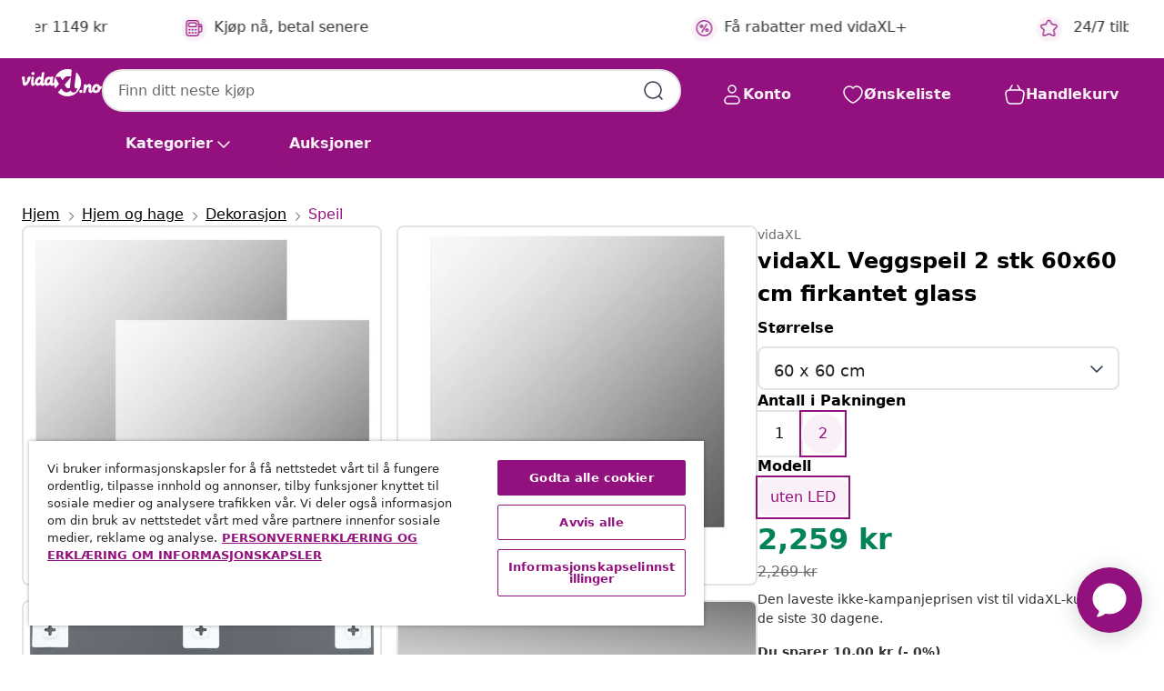

--- FILE ---
content_type: text/html;charset=UTF-8
request_url: https://www.vidaxl.no/e/vidaxl-veggspeil-2-stk-60x60-cm-firkantet-glass/8719883874623.html
body_size: 37661
content:
 

 











 


 

























<!DOCTYPE html>
<html lang="nb-no" country="no" dir="ltr">
<head>




<link rel="preload" href="/on/demandware.static/Sites-vidaxl-no-Site/-/default/dw12605bad/fonts/vidaXLfontFE.woff" as="font" crossorigin />

<style>
    @font-face {
        font-family: vidaXLfont;
        src:  url("/on/demandware.static/Sites-vidaxl-no-Site/-/default/dw12605bad/fonts/vidaXLfontFE.woff") format("woff");
        font-weight: 400;
        font-style: normal;
    }
</style>

<link rel="preload" href="/on/demandware.static/Sites-vidaxl-no-Site/-/nb_NO/dwede629a0/images/vidaXL_logo.svg" as="image" />


    <link rel="preload" href="/on/demandware.static/Sites-vidaxl-no-Site/-/nb_NO/v1769417382506/css/global-modified.css" as="style" />
    <link rel="preload" href="/on/demandware.static/Sites-vidaxl-no-Site/-/nb_NO/v1769417382506/css/molecules.css" as="style" />



    <link rel="preload" href="//cdn.cookielaw.org/scripttemplates/otSDKStub.js" as="script" />

<!--[if gt IE 9]><!-->
<script>//common/scripts.isml</script>
<script defer type="text/javascript" src="/on/demandware.static/Sites-vidaxl-no-Site/-/nb_NO/v1769417382506/js/main.js"></script>

    
        <script defer type="text/javascript" src="/on/demandware.static/Sites-vidaxl-no-Site/-/nb_NO/v1769417382506/js/productDetail.js"
            
            >
        </script>
    


<!--<![endif]-->
<script>
    window.SitePreferences =  {"dataDogImageAddErrorEnable":true}
</script>


<meta charset=UTF-8>

<meta http-equiv="x-ua-compatible" content="ie=edge">

<meta name="viewport" content="width=device-width, initial-scale=1">


















    



    <link rel="alternate" hreflang="sl-SI" href="https://www.vidaxl.si/e/vidaxl-stensko-ogledalo-2-kosa-60x60-cm-kvadratno-steklo/8719883874623.html" >
<link rel="alternate" hreflang="pt-PT" href="https://www.vidaxl.pt/e/vidaxl-espelhos-de-parede-2-pcs-60x60-cm-vidro-quadrado/8719883874623.html" >
<link rel="alternate" hreflang="en-IE" href="https://www.vidaxl.ie/e/vidaxl-wall-mirrors-2-pcs-60x60-cm-square-glass/8719883874623.html" >
<link rel="alternate" hreflang="de-AT" href="https://www.vidaxl.at/e/vidaxl-wandspiegel-2-stk-60x60-cm-quadratisch-glas/8719883874623.html" >
<link rel="alternate" hreflang="en-GB" href="https://www.vidaxl.co.uk/e/vidaxl-wall-mirrors-2-pcs-60x60-cm-square-glass/8719883874623.html" >
<link rel="alternate" hreflang="de-DE" href="https://www.vidaxl.de/e/vidaxl-wandspiegel-2-stk-60x60-cm-quadratisch-glas/8719883874623.html" >
<link rel="alternate" hreflang="el-GR" href="https://www.vidaxl.gr/e/vidaxl-kathreftes-toixoy-2-tem-tetragonoi-60-x-60-ek-gyalinoi/8719883874623.html" >
<link rel="alternate" hreflang="fr-FR" href="https://www.vidaxl.fr/e/vidaxl-miroirs-muraux-2-pcs-60x60-cm-carre-verre/8719883874623.html" >
<link rel="alternate" hreflang="en-AU" href="https://www.vidaxl.com.au/e/vidaxl-wall-mirrors-2-pcs-60x60-cm-square-glass/8719883874623.html" >
<link rel="alternate" hreflang="pl-PL" href="https://www.vidaxl.pl/e/vidaxl-lustra-scienne-2-szt-60-x-60-cm-kwadratowe-szklane/8719883874623.html" >
<link rel="alternate" hreflang="de-CH" href="https://de.vidaxl.ch/e/vidaxl-wandspiegel-2-stk-60x60-cm-quadratisch-glas/8719883874623.html" >
<link rel="alternate" hreflang="fr-CH" href="https://fr.vidaxl.ch/e/vidaxl-miroirs-muraux-2-pcs-60x60-cm-carre-verre/8719883874623.html" >
<link rel="alternate" hreflang="sk-SK" href="https://www.vidaxl.sk/e/vidaxl-nastenne-zrkadla-2-ks-60x60-cm-stvorcove-sklenene/8719883874623.html" >
<link rel="alternate" hreflang="bg-BG" href="https://www.vidaxl.bg/e/vidaxl-stenni-ogledala-2-br-60x60-sm-kvadratni-staklo/8719883874623.html" >
<link rel="alternate" hreflang="nl-NL" href="https://www.vidaxl.nl/e/vidaxl-wandspiegels-2-st-vierkant-60x60-cm-glas/8719883874623.html" >
<link rel="alternate" hreflang="nl-BE" href="https://nl.vidaxl.be/e/vidaxl-wandspiegels-2-st-vierkant-60x60-cm-glas/8719883874623.html" >
<link rel="alternate" hreflang="fr-BE" href="https://fr.vidaxl.be/e/vidaxl-miroirs-muraux-2-pcs-60x60-cm-carre-verre/8719883874623.html" >
<link rel="alternate" hreflang="sv-SE" href="https://www.vidaxl.se/e/vidaxl-vaggspeglar-2-st-60x60-cm-fyrkantig-glas/8719883874623.html" >
<link rel="alternate" hreflang="cs-CZ" href="https://www.vidaxl.cz/e/vidaxl-nastenna-zrcadla-2-ks-60-x-60-cm-ctvercova-sklo/8719883874623.html" >
<link rel="alternate" hreflang="da-DK" href="https://www.vidaxl.dk/e/vidaxl-vaegspejle-2-stk-60-x-60-cm-firkantet-glas/8719883874623.html" >
<link rel="alternate" hreflang="is-IS" href="https://is.vidaxl.is/e/vidaxl-veggspeglar-2-stk-60x60-cm-ferkanta-gler/8719883874623.html" >
<link rel="alternate" hreflang="ro-RO" href="https://www.vidaxl.ro/e/vidaxl-oglinzi-de-perete-2-buc-60-x-60-cm-sticla-patrat/8719883874623.html" >
<link rel="alternate" hreflang="lv-LV" href="https://www.vidaxl.lv/e/vidaxl-sienas-spoguli-2-gab-60x60-cm-kvadrata-forma-stikls/8719883874623.html" >
<link rel="alternate" hreflang="lt-LT" href="https://www.vidaxl.lt/e/vidaxl-sieniniai-veidrodziai-2vnt-60x60cm-stiklas-kvadratiniai/8719883874623.html" >
<link rel="alternate" hreflang="nb-NO" href="https://www.vidaxl.no/e/vidaxl-veggspeil-2-stk-60x60-cm-firkantet-glass/8719883874623.html" >
<link rel="alternate" hreflang="fi-FI" href="https://www.vidaxl.fi/e/vidaxl-seinapeilit-2-kpl-60x60-cm-nelio-lasi/8719883874623.html" >
<link rel="alternate" hreflang="it-IT" href="https://www.vidaxl.it/e/vidaxl-specchi-da-parete-2-pz-60x60-cm-quadrati-in-vetro/8719883874623.html" >
<link rel="alternate" hreflang="es-ES" href="https://www.vidaxl.es/e/vidaxl-espejos-de-pared-cuadrados-2-unidades-vidrio-60x60-cm/8719883874623.html" >
<link rel="alternate" hreflang="et-EE" href="https://www.vidaxl.ee/e/vidaxl-seinapeeglid-2-tk-60-x-60-cm-kandiline-klaasist/8719883874623.html" >
<link rel="alternate" hreflang="hr-HR" href="https://www.vidaxl.hr/e/vidaxl-zidna-ogledala-2-kom-60-x-60-cm-cetvrtasta-staklena/8719883874623.html" >
<link rel="alternate" hreflang="hu-HU" href="https://www.vidaxl.hu/e/vidaxl-2-db-negyzet-alaku-falitukor-60-x-60-cm/8719883874623.html" >
<link rel="alternate" hreflang="en-US" href="https://www.vidaxl.com/e/8719883874623.html" >
<link rel="alternate" hreflang="en-AE" href="https://en.vidaxl.ae/e/vidaxl-wall-mirrors-2-pcs-60x60-cm-square-glass/8719883874623.html" >
<link rel="alternate" hreflang="en-SA" href="https://en.vidaxl.sa.com/e/vidaxl-wall-mirrors-2-pcs-60x60-cm-square-glass/8719883874623.html" >
<link rel="alternate" hreflang="ja-JP" href="https://www.vidaxl.jp/e/vidaxl-2-60x60cm/8719883874623.html" >
<link rel="alternate" hreflang="ar-SA" href="https://www.vidaxl.sa.com/e/vidaxl-2-60x60/8719883874623.html" >
<link rel="alternate" hreflang="ar-AE" href="https://ar.vidaxl.ae/e/vidaxl-2-60x60/8719883874623.html" >


 
    
        
            <meta property="og:image" content="https://www.vidaxl.no/on/demandware.static/-/Sites-vidaxl-catalog-master-sku/default/dw108729cf/hi-res/536/696/595/3051624/image_1_3051624.jpg">
        
    

    
        
            <meta property="og:image:width" content="1200px">
        
    

    
        
            <meta property="og:type" content="article">
        
    

    
        
            <meta property="og:title" content="vidaXL Veggspeil 2 stk 60x60 cm firkantet glass | vidaxl-no">
        
    

    
        
            <meta property="og:image:height" content="1200px">
        
    

    
        
            
                
                <meta name="robots" content="index,follow">
            
        
        
    

    
        
            <meta property="og:url" content="https://www.vidaxl.no/e/vidaxl-veggspeil-2-stk-60x60-cm-firkantet-glass/8719883874623.html">
        
    

    
        
            <meta property="og:description" content="Legg til en klype med minimalistisk estetikk til soverommet, stuen eller garderoben med v&aring;rt praktiske veggspeil! Innredet med dette speilet, f&aring;r rommet et romslig utseende. Speilkanten er slipt for &aring; gi det et rent utseende. Du kan ogs&aring; kj&oslash;pe flere speil og ordne dem i et dekorativt m&oslash;nster. Takket v&aelig;re det medf&oslash;lgende tilbeh&oslash;ret kan veggspeilene enkelt monteres.">
        
    







        <title>vidaXL Veggspeil 2 stk 60x60 cm firkantet glass | vidaXL.no</title>




    
        
    
       
        <meta name="description" content="vidaXL Veggspeil 2 stk 60x60 cm firkantet glass hos vidaXL | Stort utvalg ✓ Bestill i dag" />
    


    <meta name="keywords" content="speil, veggspeil, vegg speil, speilsett, speil sett, soveromsspeil, soverom speil, dekorativt speil, dekorative speil" />

 

<link rel="icon" type="image/png" href="/on/demandware.static/Sites-vidaxl-no-Site/-/default/dwb408d4bd/images/favicons/favicon-196x196.png" sizes="196x196" />
<link rel="icon" type="image/png" href="/on/demandware.static/Sites-vidaxl-no-Site/-/default/dwdb09da36/images/favicons/favicon-96x96.png" sizes="96x96" />
<link rel="icon" type="image/png" href="/on/demandware.static/Sites-vidaxl-no-Site/-/default/dwbd770745/images/favicons/favicon-32x32.png" sizes="32x32" />
<link rel="icon" type="image/png" href="/on/demandware.static/Sites-vidaxl-no-Site/-/default/dwd8b77439/images/favicons/favicon-16x16.png" sizes="16x16" />
<link rel="icon" type="image/png" href="/on/demandware.static/Sites-vidaxl-no-Site/-/default/dwf2f441ab/images/favicons/favicon-128.png" sizes="128x128" />
<link rel="icon" type="image/png" href="/on/demandware.static/Sites-vidaxl-no-Site/-/default/dw5db65b5c/images/favicons/favicon-48x48.png" sizes="48x48" />
<link rel="icon" type="image/png" href="/on/demandware.static/Sites-vidaxl-no-Site/-/default/dwc06a1535/images/favicons/favicon-144x144.png" sizes="144x144" />
<link rel="icon" type="image/x-icon" href="/on/demandware.static/Sites-vidaxl-no-Site/-/default/dw9d734a52/images/favicon.ico" />

<link rel="stylesheet" href="/on/demandware.static/Sites-vidaxl-no-Site/-/nb_NO/v1769417382506/css/global-modified.css" />


<link rel="stylesheet" href="/on/demandware.static/Sites-vidaxl-no-Site/-/nb_NO/v1769417382506/css/molecules.css" />


    
        <link rel="stylesheet" href="/on/demandware.static/Sites-vidaxl-no-Site/-/nb_NO/v1769417382506/css/product/detail.css" />
    

    
        <link rel="stylesheet" href="/on/demandware.static/Sites-vidaxl-no-Site/-/nb_NO/v1769417382506/css/energyLabel.css" />
    


<script type="application/ld+json">
    {
    "@context": "https://schema.org",
    "@type": "Organization",
    "brand": {"name": "vidaXL", "@type": "Thing"}
    }
</script>

<script id="fallback-images-script" data-use-alternative-product-images="ONLY_MISSING">
    function handleImageError(img) {
        const useAlternativeProductImages = document.querySelector('#fallback-images-script').dataset.useAlternativeProductImages;
        var dataDogPreference = SitePreferences.dataDogImageAddErrorEnable;
        img.onerror = ""; // prevent infinite loop
        if (dataDogPreference && window.DD_RUM) {
            // Report the error to Datadog RUM
            window.DD_RUM.onReady(function() {
            if (window.DD_RUM && typeof window.DD_RUM.addError === 'function') {
                console.log('Reporting image load error to Datadog RUM for image:', img.src);
                window.DD_RUM.addError(new Error('Main image load error:'+img.src), {
                    source: 'image',
                    handling: 'handled',
                    imgSrc: img.src,
                    alt: img.alt || ''
                });
            }
            });
         }
        if (useAlternativeProductImages === 'ONLY_MISSING' && img.dataset.alternativeImgSrc) {
            img.src = img.dataset.alternativeImgSrc;
            img.onerror = function () {
                img.src = img.dataset.errorSrc;
                if (dataDogPreference && window.DD_RUM) {               
                    // Report secondary error to Datadog RUM
                    window.DD_RUM.onReady(function() {
                        if (window.DD_RUM && typeof window.DD_RUM.addError === 'function') {
                            console.log('Reporting alternative image load error to Datadog RUM for image:', img.dataset.alternativeImgSrc);
                            window.DD_RUM.addError(new Error('Alternative image load error:' + img.dataset.alternativeImgSrc), {
                                handling: 'handled',
                                imgSrc: img.src,
                                alt: img.alt || ''
                            });
                        }
                    });
                }
            };
        } else if (img.dataset.sourceImg) {
            if (img.dataset.altImgSrc){
                img.src = img.dataset.altImgSrc;
                img.removeAttribute('srcset');
                img.onerror = function () {
                const fallbackTried = img.dataset.fallbackTried === "true";
                if (!fallbackTried) {
                    img.dataset.fallbackTried = "true";
                    img.src = img.dataset.errorSrc;
                    if (dataDogPreference && window.DD_RUM) {
                        // Report secondary error to Datadog RUM
                        window.DD_RUM.onReady(function() {
                            if (window.DD_RUM && typeof window.DD_RUM.addError === 'function') {
                                console.log('Reporting alternative image load error to Datadog RUM for image:', img.dataset.altImgSrc);
                                window.DD_RUM.addError(new Error('Alternative image load error:' + img.dataset.altImgSrc), {
                                    handling: 'handled',
                                    imgSrc: img.src,
                                    alt: img.alt || ''
                                    });
                                }
                        });
                    }
                    img.removeAttribute('srcset');
                    img.classList.add('unavailable-image-loaded');
                } else {
                    img.onerror = null; // stop the loop
                }
            };
            }
        } 
        else if (img.dataset.errorSrc) {
            img.src = img.dataset.errorSrc;
        }
    }

    function handleBackgroundImageError(imgElement) {
        const fallbackImage = imgElement.getAttribute('data-alternative-img-src');
        const errorImage = imgElement.getAttribute('data-error-src') || '/images/product-image-unavailable.svg';

        // Determine the final image to use for <img src>
        const finalImage = (fallbackImage && fallbackImage.trim() !== '') ? fallbackImage : errorImage;

        // Apply the fallback or error image to the <img>
        imgElement.src = finalImage;
    }

// Separate function that sets the background image
function applyOverlayBackground(imgElement, imageUrl) {
    if (imageUrl && imageUrl.trim() !== '' && imageUrl !== 'null') {
        const parentDiv = imgElement.closest('div');
        if (parentDiv) {
            parentDiv.style.backgroundImage = 'var(--overlay-gradient), url('+ imageUrl +')';
        }
    }
    imgElement.classList.add('invisible');
}

</script>





<!-- Consent Mode default settings -->
<script>
    var dataLayer = dataLayer || [];
    function gtag(){dataLayer.push(arguments);}

    gtag('consent', 'default', {
    'ad_storage': 'denied',
    'analytics_storage': 'denied',
    'functionality_storage': 'denied',
    'personalization_storage': 'denied',
    'security_storage': 'denied',
    'ad_user_data': 'denied',
    'ad_personalization': 'denied',
    'wait_for_update': 500
    });
</script>





<script>
    window.dataLayer = window.dataLayer || [];
</script>


    <script async src="https://536004373.collect.igodigital.com/collect.js"> </script>
    <script>
    var _etmc = [];
    _etmc.push(["setOrgId", 536004373]);
    </script>





    
        
                <!-- Google Tag Manager -->
                <script>(function(w,d,s,l,i){w[l]=w[l]||[];w[l].push({'gtm.start':
                        new Date().getTime(),event:'gtm.js'});var f=d.getElementsByTagName(s)[0],
                    j=d.createElement(s),dl=l!='dataLayer'?'&l='+l:'';j.async=true;j.src=
                    'https://www.googletagmanager.com/gtm.js?id='+i+dl;f.parentNode.insertBefore(j,f);
                })(window,document,'script','dataLayer','GTM-T53NPDD');</script>
                <!-- End Google Tag Manager -->
        
    

    
    



    <!-- OneTrust Cookies Consent Notice start for www.vidaxl.no-->
    <script src="https://cdn.cookielaw.org/scripttemplates/otSDKStub.js" charset="UTF-8"
        data-domain-script="35a0506e-4435-4fb9-a66b-21fd1112be39" data-document-language="true" ></script>
    <script>
        function OptanonWrapper() { }
    </script>
    <!-- OneTrust Cookies Consent Notice end for www.vidaxl.no-->



    <!-- Prefixbox Integration -->
<link rel="preconnect" href="https://integration.prefixbox.com/" />
<link rel="dns-prefetch" href="https://integration.prefixbox.com/" />
<link rel="preconnect" href="https://api.prefixbox.com/" />
<link rel="dns-prefetch" href="https://api.prefixbox.com/" />
<script>
    window.prefixboxAnalytics=window.prefixboxAnalytics||function(t,s,p,o){(window.pfbxQueue=window.pfbxQueue||[]).push({type:t,source:s,params:p,overrideObject:o});};
    window.prefixboxFunctions=window.prefixboxFunctions||{}; window.prefixboxCustomerFunctions=window.prefixboxCustomerFunctions||{};
</script>
<script
    id="prefixbox-integration-v2"
    async
    defer
    fetchpriority="high"
    type="text/javascript"
    src="https://integration.prefixbox.com/f8da5b1a-d659-445f-b06f-f4f818f56d1d"
> </script>
<!-- End Prefixbox Integration -->



<link rel="canonical" href="/e/vidaxl-veggspeil-2-stk-60x60-cm-firkantet-glass/8719883874623.html"/>


<script type="text/javascript">//<!--
/* <![CDATA[ (head-active_data.js) */
var dw = (window.dw || {});
dw.ac = {
    _analytics: null,
    _events: [],
    _category: "",
    _searchData: "",
    _anact: "",
    _anact_nohit_tag: "",
    _analytics_enabled: "true",
    _timeZone: "Europe/Oslo",
    _capture: function(configs) {
        if (Object.prototype.toString.call(configs) === "[object Array]") {
            configs.forEach(captureObject);
            return;
        }
        dw.ac._events.push(configs);
    },
	capture: function() { 
		dw.ac._capture(arguments);
		// send to CQ as well:
		if (window.CQuotient) {
			window.CQuotient.trackEventsFromAC(arguments);
		}
	},
    EV_PRD_SEARCHHIT: "searchhit",
    EV_PRD_DETAIL: "detail",
    EV_PRD_RECOMMENDATION: "recommendation",
    EV_PRD_SETPRODUCT: "setproduct",
    applyContext: function(context) {
        if (typeof context === "object" && context.hasOwnProperty("category")) {
        	dw.ac._category = context.category;
        }
        if (typeof context === "object" && context.hasOwnProperty("searchData")) {
        	dw.ac._searchData = context.searchData;
        }
    },
    setDWAnalytics: function(analytics) {
        dw.ac._analytics = analytics;
    },
    eventsIsEmpty: function() {
        return 0 == dw.ac._events.length;
    }
};
/* ]]> */
// -->
</script>
<script type="text/javascript">//<!--
/* <![CDATA[ (head-cquotient.js) */
var CQuotient = window.CQuotient = {};
CQuotient.clientId = 'bfns-vidaxl-no';
CQuotient.realm = 'BFNS';
CQuotient.siteId = 'vidaxl-no';
CQuotient.instanceType = 'prd';
CQuotient.locale = 'nb_NO';
CQuotient.fbPixelId = '518595912007740';
CQuotient.activities = [];
CQuotient.cqcid='';
CQuotient.cquid='';
CQuotient.cqeid='';
CQuotient.cqlid='';
CQuotient.apiHost='api.cquotient.com';
/* Turn this on to test against Staging Einstein */
/* CQuotient.useTest= true; */
CQuotient.useTest = ('true' === 'false');
CQuotient.initFromCookies = function () {
	var ca = document.cookie.split(';');
	for(var i=0;i < ca.length;i++) {
	  var c = ca[i];
	  while (c.charAt(0)==' ') c = c.substring(1,c.length);
	  if (c.indexOf('cqcid=') == 0) {
		CQuotient.cqcid=c.substring('cqcid='.length,c.length);
	  } else if (c.indexOf('cquid=') == 0) {
		  var value = c.substring('cquid='.length,c.length);
		  if (value) {
		  	var split_value = value.split("|", 3);
		  	if (split_value.length > 0) {
			  CQuotient.cquid=split_value[0];
		  	}
		  	if (split_value.length > 1) {
			  CQuotient.cqeid=split_value[1];
		  	}
		  	if (split_value.length > 2) {
			  CQuotient.cqlid=split_value[2];
		  	}
		  }
	  }
	}
}
CQuotient.getCQCookieId = function () {
	if(window.CQuotient.cqcid == '')
		window.CQuotient.initFromCookies();
	return window.CQuotient.cqcid;
};
CQuotient.getCQUserId = function () {
	if(window.CQuotient.cquid == '')
		window.CQuotient.initFromCookies();
	return window.CQuotient.cquid;
};
CQuotient.getCQHashedEmail = function () {
	if(window.CQuotient.cqeid == '')
		window.CQuotient.initFromCookies();
	return window.CQuotient.cqeid;
};
CQuotient.getCQHashedLogin = function () {
	if(window.CQuotient.cqlid == '')
		window.CQuotient.initFromCookies();
	return window.CQuotient.cqlid;
};
CQuotient.trackEventsFromAC = function (/* Object or Array */ events) {
try {
	if (Object.prototype.toString.call(events) === "[object Array]") {
		events.forEach(_trackASingleCQEvent);
	} else {
		CQuotient._trackASingleCQEvent(events);
	}
} catch(err) {}
};
CQuotient._trackASingleCQEvent = function ( /* Object */ event) {
	if (event && event.id) {
		if (event.type === dw.ac.EV_PRD_DETAIL) {
			CQuotient.trackViewProduct( {id:'', alt_id: event.id, type: 'raw_sku'} );
		} // not handling the other dw.ac.* events currently
	}
};
CQuotient.trackViewProduct = function(/* Object */ cqParamData){
	var cq_params = {};
	cq_params.cookieId = CQuotient.getCQCookieId();
	cq_params.userId = CQuotient.getCQUserId();
	cq_params.emailId = CQuotient.getCQHashedEmail();
	cq_params.loginId = CQuotient.getCQHashedLogin();
	cq_params.product = cqParamData.product;
	cq_params.realm = cqParamData.realm;
	cq_params.siteId = cqParamData.siteId;
	cq_params.instanceType = cqParamData.instanceType;
	cq_params.locale = CQuotient.locale;
	
	if(CQuotient.sendActivity) {
		CQuotient.sendActivity(CQuotient.clientId, 'viewProduct', cq_params);
	} else {
		CQuotient.activities.push({activityType: 'viewProduct', parameters: cq_params});
	}
};
/* ]]> */
// -->
</script>


   <script type="application/ld+json">
        {"@context":"http://schema.org/","@type":"Product","name":"vidaXL Veggspeil 2 stk 60x60 cm firkantet glass","description":"<p>Legg til en klype med minimalistisk estetikk til soverommet, stuen eller garderoben med vårt praktiske veggspeil!</p><p> </p><p>Innredet med dette speilet, får rommet et romslig utseende. Speilkanten er slipt for å gi det et rent utseende. Du kan også kjøpe flere speil og ordne dem i et dekorativt mønster.</p><p> </p><p>Takket være det medfølgende tilbehøret kan veggspeilene enkelt monteres.</p>","mpn":"8719883874623","sku":"8719883874623","brand":{"@type":"Thing","name":"vidaXL"},"image":["https://www.vidaxl.no/dw/image/v2/BFNS_PRD/on/demandware.static/-/Sites-vidaxl-catalog-master-sku/default/dw108729cf/hi-res/536/696/595/3051624/image_1_3051624.jpg?sw=600","https://www.vidaxl.no/dw/image/v2/BFNS_PRD/on/demandware.static/-/Sites-vidaxl-catalog-master-sku/default/dw58305b20/hi-res/536/696/595/3051624/image_2_3051624.jpg?sw=600","https://www.vidaxl.no/dw/image/v2/BFNS_PRD/on/demandware.static/-/Sites-vidaxl-catalog-master-sku/default/dw0487db2a/hi-res/536/696/595/3051624/image_3_3051624.jpg?sw=600","https://www.vidaxl.no/dw/image/v2/BFNS_PRD/on/demandware.static/-/Sites-vidaxl-catalog-master-sku/default/dwa56c374f/hi-res/536/696/595/3051624/image_4_3051624.jpg?sw=600","https://www.vidaxl.no/dw/image/v2/BFNS_PRD/on/demandware.static/-/Sites-vidaxl-catalog-master-sku/default/dw947fe6f8/hi-res/536/696/595/3051624/image_5_3051624.jpg?sw=600","https://www.vidaxl.no/dw/image/v2/BFNS_PRD/on/demandware.static/-/Sites-vidaxl-catalog-master-sku/default/dw9ad91f62/hi-res/536/696/595/3051624/image_6_3051624.jpg?sw=600"],"offers":{"url":{},"@type":"Offer","priceCurrency":"NOK","price":"2259.00","availability":"http://schema.org/InStock"}}
    </script>



</head>
<body>

    
        
    

    
    


<div
class="page "
data-action="Product-Show"
data-locale="nb_NO"
data-querystring="pid=8719883874623"
>


























 

 











 


 



























<div
    class="d-none js-auth-data"
    data-authenticated="false"
    data-registered="false"
    data-dropshipper="null"
    data-isbusinessuser="false"
>
</div>




<div class="container usp-container d-flex flex-row js-usp-row">
    <div class="col-12">
        
	
	<div class="content-asset"><!-- dwMarker="content" dwContentID="8d1ce502cdc295536b7778c4b8" -->
		<div class="usp slick-not-init" id="header-usp">
    <p class="usp-block" data-toggle="modal" data-target="#uspModal">
        <span class="usp-icons">
            <svg width="24" height="24" viewBox="0 0 24 24" fill="none"
                xmlns="http://www.w3.org/2000/svg">
                <path
                    d="M9.13784 4.72433C10.0591 2.8819 10.5197 1.96069 11.143 1.66508C11.6854 1.40782 12.3146 1.40782 12.8571 1.66508C13.4804 1.96069 13.941 2.88191 14.8622 4.72434L15.2215 5.4429C15.5059 6.01177 15.6481 6.29621 15.8562 6.51399C16.0403 6.70676 16.2612 6.86077 16.5058 6.96694C16.782 7.08689 17.0981 7.12201 17.7302 7.19225L18.0564 7.22849C20.2646 7.47385 21.3687 7.59653 21.8677 8.10561C22.3013 8.54802 22.5055 9.16639 22.4205 9.78001C22.3227 10.4861 21.5086 11.242 19.8805 12.7539L19.5361 13.0736C18.9804 13.5897 18.7025 13.8477 18.5419 14.1604C18.4 14.4368 18.3244 14.7424 18.3211 15.0531C18.3174 15.4046 18.4446 15.7671 18.699 16.4921V16.4921C19.5294 18.8587 19.9446 20.042 19.673 20.7338C19.4374 21.3339 18.927 21.7836 18.3021 21.9418C17.5816 22.1241 16.4767 21.5717 14.267 20.4668L13.4311 20.0489C12.9064 19.7865 12.644 19.6553 12.3688 19.6037C12.1251 19.558 11.8749 19.558 11.6312 19.6037C11.356 19.6553 11.0937 19.7865 10.5689 20.0489L9.73299 20.4668C7.52325 21.5717 6.41838 22.1241 5.69791 21.9418C5.07298 21.7836 4.56261 21.3339 4.32703 20.7338C4.05543 20.042 4.47062 18.8587 5.30101 16.4921V16.4921C5.55541 15.7671 5.68261 15.4046 5.67891 15.0531C5.67565 14.7424 5.60005 14.4368 5.45811 14.1604C5.29751 13.8477 5.01964 13.5897 4.46388 13.0736L4.11954 12.7539C2.49141 11.242 1.67734 10.4861 1.57953 9.78001C1.49453 9.16639 1.69867 8.54802 2.13229 8.10561C2.63127 7.59653 3.73538 7.47385 5.9436 7.22849L6.26976 7.19225C6.90189 7.12201 7.21795 7.08689 7.49423 6.96694C7.73879 6.86077 7.95965 6.70676 8.14383 6.51399C8.35189 6.29621 8.49411 6.01178 8.77855 5.44291L9.13784 4.72433Z"
                    stroke="var(--color-plum-500, #93117e)" stroke-width="1.5"
                    stroke-linecap="round"
                    stroke-linejoin="round" />
            </svg>
        </span>
        <span>24/7 tilbud</span>
    </p>
    <p class="usp-block" data-toggle="modal" data-target="#uspModal">
        <span class="usp-icons">
            <svg width="24" height="24" viewBox="0 0 24 24" fill="none"
                xmlns="http://www.w3.org/2000/svg">
                <path
                    d="M10 19H14M10 19C10 20.6569 8.65685 22 7 22C5.34315 22 4 20.6569 4 19M10 19C10 17.3431 8.65685 16 7 16C5.34315 16 4 17.3431 4 19M14 19C14 20.6569 15.3431 22 17 22C18.6569 22 20 20.6569 20 19M14 19C14 17.3431 15.3431 16 17 16C18.6569 16 20 17.3431 20 19M20 19V19C21.6569 19 23 17.6569 23 16V6.8C23 5.11984 23 4.27976 22.673 3.63803C22.3854 3.07354 21.9265 2.6146 21.362 2.32698C20.7202 2 19.8802 2 18.2 2H15.8C14.1198 2 13.2798 2 12.638 2.32698C12.0735 2.6146 11.6146 3.07354 11.327 3.63803C11 4.27976 11 5.11984 11 6.8V7.8C11 8.9201 11 9.48016 10.782 9.90798C10.5903 10.2843 10.2843 10.5903 9.90798 10.782C9.48016 11 8.92011 11 7.8 11H1.5M4 19V19C3.06812 19 2.60218 19 2.23463 18.8478C1.74458 18.6448 1.35523 18.2554 1.15224 17.7654C1 17.3978 1 16.9319 1 16V12.7727C1 12.1129 1 11.783 1.05245 11.4623C1.09902 11.1775 1.17626 10.8987 1.28282 10.6306C1.40284 10.3286 1.57257 10.0457 1.91205 9.47992L2.13566 9.10723C2.8155 7.97416 3.15542 7.40763 3.62342 6.99611C4.03758 6.63195 4.52256 6.35736 5.04791 6.18958C5.64157 6 6.30225 6 7.62362 6H11"
                    stroke="var(--color-plum-500, #93117e)" stroke-width="1.5"
                    stroke-linecap="round" stroke-linejoin="round" />
            </svg>
        </span>
        <span>Gratis frakt over 1149 kr</span>
    </p>
    <p class="usp-block" data-toggle="modal" data-target="#uspModal">
        <span class="usp-icons">
            <svg width="24" height="24" viewBox="0 0 24 24" fill="none"
                xmlns="http://www.w3.org/2000/svg">
                <path
                    d="M6.5 14C6.5 14.2761 6.27614 14.5 6 14.5C5.72386 14.5 5.5 14.2761 5.5 14M6.5 14C6.5 13.7239 6.27614 13.5 6 13.5C5.72386 13.5 5.5 13.7239 5.5 14M6.5 14H5.5M6.5 18C6.5 18.2761 6.27614 18.5 6 18.5C5.72386 18.5 5.5 18.2761 5.5 18M6.5 18C6.5 17.7239 6.27614 17.5 6 17.5C5.72386 17.5 5.5 17.7239 5.5 18M6.5 18H5.5M10.5 14C10.5 14.2761 10.2761 14.5 10 14.5C9.72386 14.5 9.5 14.2761 9.5 14M10.5 14C10.5 13.7239 10.2761 13.5 10 13.5C9.72386 13.5 9.5 13.7239 9.5 14M10.5 14H9.5M10.5 18C10.5 18.2761 10.2761 18.5 10 18.5C9.72386 18.5 9.5 18.2761 9.5 18M10.5 18C10.5 17.7239 10.2761 17.5 10 17.5C9.72386 17.5 9.5 17.7239 9.5 18M10.5 18H9.5M14.5 14C14.5 14.2761 14.2761 14.5 14 14.5C13.7239 14.5 13.5 14.2761 13.5 14M14.5 14C14.5 13.7239 14.2761 13.5 14 13.5C13.7239 13.5 13.5 13.7239 13.5 14M14.5 14H13.5M14.5 18C14.5 18.2761 14.2761 18.5 14 18.5C13.7239 18.5 13.5 18.2761 13.5 18M14.5 18C14.5 17.7239 14.2761 17.5 14 17.5C13.7239 17.5 13.5 17.7239 13.5 18M14.5 18H13.5M22 10H18M18 7H18.8C19.9201 7 20.4802 7 20.908 7.21799C21.2843 7.40973 21.5903 7.71569 21.782 8.09202C22 8.51984 22 9.07989 22 10.2V13.8C22 14.9201 22 15.4802 21.782 15.908C21.5903 16.2843 21.2843 16.5903 20.908 16.782C20.4802 17 19.9201 17 18.8 17H18M6.6 10H13.4C13.9601 10 14.2401 10 14.454 9.89101C14.6422 9.79513 14.7951 9.64215 14.891 9.45399C15 9.24008 15 8.96005 15 8.4V6.6C15 6.03995 15 5.75992 14.891 5.54601C14.7951 5.35785 14.6422 5.20487 14.454 5.10899C14.2401 5 13.9601 5 13.4 5H6.6C6.03995 5 5.75992 5 5.54601 5.10899C5.35785 5.20487 5.20487 5.35785 5.10899 5.54601C5 5.75992 5 6.03995 5 6.6V8.4C5 8.96005 5 9.24008 5.10899 9.45399C5.20487 9.64215 5.35785 9.79513 5.54601 9.89101C5.75992 10 6.03995 10 6.6 10ZM6.8 22H13.2C14.8802 22 15.7202 22 16.362 21.673C16.9265 21.3854 17.3854 20.9265 17.673 20.362C18 19.7202 18 18.8802 18 17.2V6.8C18 5.11984 18 4.27976 17.673 3.63803C17.3854 3.07354 16.9265 2.6146 16.362 2.32698C15.7202 2 14.8802 2 13.2 2H6.8C5.11984 2 4.27976 2 3.63803 2.32698C3.07354 2.6146 2.6146 3.07354 2.32698 3.63803C2 4.27976 2 5.11984 2 6.8V17.2C2 18.8802 2 19.7202 2.32698 20.362C2.6146 20.9265 3.07354 21.3854 3.63803 21.673C4.27976 22 5.11984 22 6.8 22Z"
                    stroke="var(--color-plum-500, #93117e)" stroke-width="1.5"
                    stroke-linecap="round"
                    stroke-linejoin="round" />
            </svg>
        </span>
        <span>Kjøp nå, betal senere</span>
    </p>
<p class="usp-block" data-target="#uspModal" data-toggle="modal"><span class="usp-icons"> <svg fill="none" height="24" viewbox="0 0 24 24" width="24" xmlns="http://www.w3.org/2000/svg"> <path d="M14.9999 7L8.99988 17M22 12C22 17.5228 17.5228 22 12 22C6.47715 22 2 17.5228 2 12C2 6.47715 6.47715 2 12 2C17.5228 2 22 6.47715 22 12ZM9.99988 9.5C9.99988 10.3284 9.32831 11 8.49988 11C7.67145 11 6.99988 10.3284 6.99988 9.5C6.99988 8.67157 7.67145 8 8.49988 8C9.32831 8 9.99988 8.67157 9.99988 9.5ZM16.9999 14.5C16.9999 15.3284 16.3283 16 15.4999 16C14.6715 16 13.9999 15.3284 13.9999 14.5C13.9999 13.6716 14.6715 13 15.4999 13C16.3283 13 16.9999 13.6716 16.9999 14.5Z" stroke="var(--color-plum-500, #93117e)" stroke-linecap="round" stroke-linejoin="round" stroke-width="1.5"></path> </svg> </span> <span>Få rabatter med vidaXL+</span></p>
</div>
</div>
	</div> <!-- End content-asset -->



        <div class="modal fade p-0 custom-modal" id="uspModal" tabindex="-1" role="dialog" aria-labelledby="uspModal">
            <div class="modal-dialog" role="document">
                <div class="modal-content">
                    <div>
                        <div class="modal-header-usp">
                            <p class="modal-title-usp">Hvorfor velge vidaXL?
                                
<button 
    class="vbtn text-base btn-neutral transparent pill btn-semantic font-weight-semibold"
    type="button"
    
        data-dismiss="modal"
        
        
        
        
        
        
        aria-label="Lukk menyen"
        
        name="button"
        >

        

        
    
         
            
                <img class="" src="/on/demandware.static/Sites-vidaxl-no-Site/-/default/dwac11c557/images/svg/common/cross.svg"
                    alt="Fjern s&oslash;keord" width="24px"
                    height="24px">
            
        

        

        

        

    

    

</button>
                            </p>
                        </div>
                    </div>
                    <div class="usp-layout">
                        







<div class="templatePage" id="headerusp">
<div class="experience-region experience-main"><div class="experience-component experience-custom_layouts-headerUSP">

<div class="mobile-2r-2c">
    <div class="usp-row">
        <div class="region usp-section"><div class="experience-component experience-custom_assets-usp">
























 

 











 


 























<div class="modal-body-usp row">
    <div class="popup-usp">
        <div class="usp-main">
            <div class="usp-icon">
                <img src="/on/demandware.static/Sites-vidaxl-no-Site/-/default/dw2d18756e/images/svg/usp/star.svg" alt="usp icon" width="100%" height="100%"/>
            </div>
            <div class="row-des">
                <p class="text-base font-weight-bold title">24/7 tilbud</p>
                <p class="description">Finn de beste tilbudene og rabatterte produktene hver dag hos vidaXL!</p>
            </div>
        </div>
        
            

<a
class="btn-neutral outlined text-base font-weight-semibold vbtn text-base "

href="https://www.vidaxl.no/cms-coupon-code.html"
target="_self"
tabindex="0"
title="button" role="button"
aria-label="button"






>




<span class="btn-text">G&aring; til tilbud</span>



</a>
        
    </div>
</div></div></div>
        <div class="region usp-section"><div class="experience-component experience-custom_assets-usp">
























 

 











 


 























<div class="modal-body-usp row">
    <div class="popup-usp">
        <div class="usp-main">
            <div class="usp-icon">
                <img src="/on/demandware.static/Sites-vidaxl-no-Site/-/default/dwb8d6a768/images/svg/usp/truck.svg" alt="usp icon" width="100%" height="100%"/>
            </div>
            <div class="row-des">
                <p class="text-base font-weight-bold title">Gratis frakt over 1149 kr</p>
                <p class="description">F&aring; gratis frakt p&aring; alle bestillinger over 1149 kr</p>
            </div>
        </div>
        
    </div>
</div></div></div>
        <div class="region usp-section"><div class="experience-component experience-custom_assets-usp">
























 

 











 


 























<div class="modal-body-usp row">
    <div class="popup-usp">
        <div class="usp-main">
            <div class="usp-icon">
                <img src="/on/demandware.static/Sites-vidaxl-no-Site/-/default/dw6ba87ef3/images/svg/usp/pos.svg" alt="usp icon" width="100%" height="100%"/>
            </div>
            <div class="row-des">
                <p class="text-base font-weight-bold title">Kj&oslash;p n&aring;, betal senere</p>
                <p class="description">Hos vidaXL kan du f&aring; favorittproduktet ditt med en gang og betale senere med Klarna!</p>
            </div>
        </div>
        
    </div>
</div></div></div>
        <div class="region usp-section"><div class="experience-component experience-custom_assets-usp">
























 

 











 


 























<div class="modal-body-usp row">
    <div class="popup-usp">
        <div class="usp-main">
            <div class="usp-icon">
                <img src="/on/demandware.static/Sites-vidaxl-no-Site/-/default/dw2722eabe/images/svg/usp/procent-circle.svg" alt="usp icon" width="100%" height="100%"/>
            </div>
            <div class="row-des">
                <p class="text-base font-weight-bold title">Maksimer besparelsen din med vidaXL+</p>
                <p class="description">Registrer deg med kontoen din i dag og se vidaXL+-poengene dine vokse. Jo mer du handler, jo st&oslash;rre rabatter kan du l&aring;se opp!</p>
            </div>
        </div>
        
            

<a
class="btn-neutral outlined text-base font-weight-semibold vbtn text-base "

href="https://www.vidaxl.no/loyalty-vidaXL.html"
target="_self"
tabindex="0"
title="button" role="button"
aria-label="button"






>




<span class="btn-text">Opprett en konto</span>



</a>
        
    </div>
</div></div></div>
    </div>
</div></div></div>
</div>




                    </div>
                </div>
            </div>
        </div>
    </div>
    <div class="search-tooltip d-none">
        <span class="tooltip">Vennligst skriv inn et s&oslash;keord</span>
    </div>
    
</div>
<header id="header" class="bg-primary sticky-top js-navigation header-wrapper pdp">
    <div class="header-container container-max-width">
        <nav class="d-block">
            <div class="row js-nav-row bg-primary hide-search-desktop header-nav-row flex-nowrap d-xl-flex">
                <button class="vbtn btn-base js-navbar-toggler navbar-toggler d-desktop-none" type="button"
                    aria-controls="sg-navbar-collapse" aria-expanded="false" aria-label="Toggle navigation">
                    <div class="nav-toggle d-inline-block">
                        <div class="nav-navicon">
                            <img class="menu-icon" src="/on/demandware.static/Sites-vidaxl-no-Site/-/default/dw707bd61a/images/svg/common/menu.svg"
                                alt=" meny" width="24" height="24">
                        </div>
                    </div>
                </button>
                <a id="logo" class="col justify-content-center align-content-center notranslate menu-logo"
                    href="/" title="vidaXL Hjem">
                    <img class="svg logo text-primary" src="/on/demandware.static/Sites-vidaxl-no-Site/-/nb_NO/dwede629a0/images/vidaXL_logo.svg"
                        alt="vidaXL Home" width="100%" height="100%">

                    <img class="svg logo text-primary mobile-sticky-logo"
                        src="/on/demandware.static/Sites-vidaxl-no-Site/-/default/dw8596f5bc/images/svg/common/vidaXL_logo_white.svg" alt="vidaXL Home" width="100%" height="100%">
                </a>
                <div
                    class="d-none d-desktop-none categories-button-block js-categories-button-block header-categorie-links">
                    
<button 
    class="vbtn text-base btn-base pill js-toggle-navigation js-bottom-menu-item font-weight-semibold"
    type="button"
    
        
        
        
        
        
        
        
        aria-label="Kategorier"
        
        name="button"
        >

        

        
    
        

        

        

        
            <span class="btn-text">Kategorier</span>
        

    

     
           
            
                <svg width="24" height="24" viewBox="0 0 24 24" fill="none" xmlns="http://www.w3.org/2000/svg">
                    <path d="M10 6L16 12L10 18" stroke-width="1.5" stroke-linecap="round" stroke-linejoin="round"/>
                </svg>
            
            
            
    

</button>
                </div>
                <div class="col px-0 d-none d-desktop-block">
                    






























 

 











 


 























<div class="site-search w-100 search-bar">
    <form role="search" action="/catalogsearch/result" method="get" name="simpleSearch" class="h-100">

        <div class="input-group search-input-container">
            <input class="search-field horizontal-shake-animation flex-fill text-input text-base fint-weight-regular"
    type="text"
    name="q"
    value=""
    enterkeyhint="search"
    placeholder="Finn ditt neste kj&oslash;p"
    role="combobox"
    aria-describedby="search-assistive-text"
    aria-haspopup="listbox"
    maxlength="100"
    aria-owns="search-results"
    aria-expanded="false"
    aria-autocomplete="list"
    aria-activedescendant=""
    aria-controls="search-results"
    aria-label="Skriv inn s&oslash;keord eller varenr."
    autocomplete="off"
/>

            
<button 
    class="vbtn text-base btn-semantic d-none reset-button horizontal-shake-animation pill btn-base outlined"
    type="button"
    
        
        
        
        
        
        
        
        aria-label="Fjern s&oslash;keord"
        
        name="button"
        >

        

        
    
         
            
                <img class="" src="/on/demandware.static/Sites-vidaxl-no-Site/-/default/dwac11c557/images/svg/common/cross.svg"
                    alt="Fjern s&oslash;keord" width="24px"
                    height="24px">
            
        

        

        

        

    

    

</button>
            
<button 
    class="vbtn text-base btn-semantic search-button horizontal-shake-animation pill btn-base outlined"
    type="button"
    
        
        
        
        
        
        
        
        aria-label="Skriv inn s&oslash;keord"
        
        name="search-button"
        >

        

        
    
         
            
                <img class="" src="/on/demandware.static/Sites-vidaxl-no-Site/-/default/dw58f42cc3/images/svg/common/search.svg"
                    alt="Search Icon" width="24px"
                    height="24px">
            
        

        

        

        

    

    

</button>

            <div class="suggestions-wrapper w-100 mt-1"
                data-url="/on/demandware.store/Sites-vidaxl-no-Site/nb_NO/SearchServices-GetSuggestions?q=">
                
























 

 











 


 






















<div class="flex-column suggestions presearch-suggestions border-0 shadow-lg" style="display: none">
    <div class="recentsearchDisplay">
        <div class="font-weight-bold text-sm search-sug-header">Dine siste s&oslash;k </div>
        <div class="recentSearchesShow" id="recentSearchesShowID" data-no-recent-search-message="Ingen nylige s&oslash;k tilgjengelig"></div>
    </div>

    

    

    
    <p class="text-sm font-weight-bold search-sug-header popularsearchDisplay">Popul&aelig;re s&oslash;k</p>
    <div class="flex-row attribute-chips chip-items">
       
            <div class="chip-item-container">
                

<a
class="btn-tab horizontal attribute-chip chip-item text-base font-weight-regular vbtn text-base "

href="/catalogsearch/result?q=laminat"
target="_self"
tabindex="0"
title="laminat" role="button"
aria-label="laminat"






>




<span class="btn-text">laminat</span>



</a>
            </div>
        
            <div class="chip-item-container">
                

<a
class="btn-tab horizontal attribute-chip chip-item text-base font-weight-regular vbtn text-base "

href="/catalogsearch/result?q=mini"
target="_self"
tabindex="0"
title="mini" role="button"
aria-label="mini"






>




<span class="btn-text">mini</span>



</a>
            </div>
        
            <div class="chip-item-container">
                

<a
class="btn-tab horizontal attribute-chip chip-item text-base font-weight-regular vbtn text-base "

href="/catalogsearch/result?q=oppbl%C3%A5sbar%20sn%C3%B8mann"
target="_self"
tabindex="0"
title="oppbl&aring;sbar sn&oslash;mann" role="button"
aria-label="oppbl&aring;sbar sn&oslash;mann"






>




<span class="btn-text">oppbl&aring;sbar sn&oslash;mann</span>



</a>
            </div>
        
            <div class="chip-item-container">
                

<a
class="btn-tab horizontal attribute-chip chip-item text-base font-weight-regular vbtn text-base "

href="/catalogsearch/result?q=selvklebende%20pvc"
target="_self"
tabindex="0"
title="selvklebende pvc" role="button"
aria-label="selvklebende pvc"






>




<span class="btn-text">selvklebende pvc</span>



</a>
            </div>
        
            <div class="chip-item-container">
                

<a
class="btn-tab horizontal attribute-chip chip-item text-base font-weight-regular vbtn text-base "

href="/catalogsearch/result?q=tv%20benk"
target="_self"
tabindex="0"
title="tv benk" role="button"
aria-label="tv benk"






>




<span class="btn-text">tv benk</span>



</a>
            </div>
        
            <div class="chip-item-container">
                

<a
class="btn-tab horizontal attribute-chip chip-item text-base font-weight-regular vbtn text-base "

href="/catalogsearch/result?q=baderomsskap"
target="_self"
tabindex="0"
title="baderomsskap" role="button"
aria-label="baderomsskap"






>




<span class="btn-text">baderomsskap</span>



</a>
            </div>
        
            <div class="chip-item-container">
                

<a
class="btn-tab horizontal attribute-chip chip-item text-base font-weight-regular vbtn text-base "

href="/catalogsearch/result?q=baderomshylle"
target="_self"
tabindex="0"
title="baderomshylle" role="button"
aria-label="baderomshylle"






>




<span class="btn-text">baderomshylle</span>



</a>
            </div>
        
            <div class="chip-item-container">
                

<a
class="btn-tab horizontal attribute-chip chip-item text-base font-weight-regular vbtn text-base "

href="/catalogsearch/result?q=bad"
target="_self"
tabindex="0"
title="bad" role="button"
aria-label="bad"






>




<span class="btn-text">bad</span>



</a>
            </div>
        
            <div class="chip-item-container">
                

<a
class="btn-tab horizontal attribute-chip chip-item text-base font-weight-regular vbtn text-base "

href="/catalogsearch/result?q=teppe"
target="_self"
tabindex="0"
title="teppe" role="button"
aria-label="teppe"






>




<span class="btn-text">teppe</span>



</a>
            </div>
        
            <div class="chip-item-container">
                

<a
class="btn-tab horizontal attribute-chip chip-item text-base font-weight-regular vbtn text-base "

href="/catalogsearch/result?q=barnseng"
target="_self"
tabindex="0"
title="barnseng" role="button"
aria-label="barnseng"






>




<span class="btn-text">barnseng</span>



</a>
            </div>
        
    </div>
    
</div>
            </div>
        </div>
        <input type="hidden" id="searchUrl" value="/catalogsearch/result" />
    </form>
</div>
                    <div class="row js-search-bottom-menu">
                        <div class="col d-flex">
                            <div class="header-categorie-links">
                                
<button 
    class="vbtn text-base btn-base pill js-toggle-navigation js-bottom-menu-item font-weight-semibold ${isServerError ? 'd-none' : ''}"
    type="button"
    
        
        
        
        
        
        
        
        aria-label="Kategorier"
        
        name="button"
        >

        

        
    
        

        

        

        
            <span class="btn-text">Kategorier</span>
        

    

     
           
            
                <svg width="24" height="24" viewBox="0 0 24 24" fill="none" xmlns="http://www.w3.org/2000/svg">
                    <path d="M10 6L16 12L10 18" stroke-width="1.5" stroke-linecap="round" stroke-linejoin="round"/>
                </svg>
            
            
            
    

</button>

                                <!-- Placeholder -->
                            </div>
                                
























 

 











 


 























    <div class="header-categorie-links">
        

<a
class="btn-base auction-link pill font-weight-semibold vbtn text-base "

href="/auksjoner"
target="_self"
tabindex="0"
title="Auksjoner" role="button"
aria-label="Auksjoner"






>




<span class="btn-text">Auksjoner</span>



</a>
    </div>
                           
                        </div>
                        
                    </div>
                </div>
                <div class="ml-auto header-search d-flex">
                    <div
                        class="d-flex d-desktop-none header-icon toggle-search-button cursor-pointer js-mobile-sticky-search">
                        
<button 
    class="vbtn text-base vbtn text-base btn-base pill font-weight-semibold"
    type="button"
    
        
        
        
        
        
        
        
        aria-label="Skriv inn s&oslash;keord"
        
        name="button"
        >

        

        
    
         
            
                <img class="" src="/on/demandware.static/Sites-vidaxl-no-Site/-/default/dw68272e8d/images/svg/common/search-icon-white.svg"
                    alt="Search Icon" width="24px"
                    height="24px">
            
        

        

        

        

    

    

</button>
                    </div>
                    



























 

 











 


 






















<div class="d-flex my-account-button js-my-account js-flyout-toggle" data-user="{&quot;email&quot;:null,&quot;id&quot;:&quot;bc1gAar43W5LwG68jzMtQWSv3m&quot;,&quot;subscriptionStatus&quot;:&quot;unsubscribed&quot;}">
    <div class="flyout-wrapper my-account-flyout">
        <div class="flyout w-100 shadow-lg full-width-mobile">
    <span class="flyout-close js-flyout-close">
        <img class="close-icon" src="/on/demandware.static/Sites-vidaxl-no-Site/-/default/dwac11c557/images/svg/common/cross.svg" alt="account-flyout-close" width="100%" height="100%" >
    </span>
    
    <ul class="base-list d-flex flex-column" role="listbox">
        <li class="d-flex text-sm font-weight-regular">
            <a href="/on/demandware.store/Sites-vidaxl-no-Site/nb_NO/Account-Overview" class="w-100 list-content">
                <div class="list-front">
                    <span>Konto-oversikt</span>
                </div>
            </a>
        </li>

         
            <li class="d-flex text-sm font-weight-regular">
                <a href="/account/orders" class="w-100 list-content">
                    <div class="list-front">
                        <span>Mine bestillinger</span>
                    </div>
                </a>
            </li>
        

        <li class="d-flex text-sm font-weight-regular">
            <a href="/account/details" class="w-100 list-content">
                <div class="list-front">
                    <span>Kontodetaljer</span>
                </div>
            </a>
        </li>

        <li class="d-flex text-sm font-weight-regular logout-link">
            <a href="/on/demandware.store/Sites-vidaxl-no-Site/nb_NO/Login-Logout" class="w-100 js-logout-button list-content">
                <div class="list-front">
                    <span>Logg ut</span>
                </div>
            </a>
        </li>
    </ul>

    <span class="flyout-drag-to-close">
        <span class="point"></span>
        <span class="point"></span>
        <span class="point"></span>
    </span>
</div>
    </div>
    <div class="d-flex header-icon bg-transparent text-base js-wrapper-toggler account-button order-notification with-animation js-account-button-notification  " data-login-get-url="https://www.vidaxl.no/account/login">
        
<button 
    class="vbtn text-base btn-base pill js-account-but-icon font-weight-semibold"
    type="button"
    
        
        
        
        
        
        
        
        aria-label="Konto"
        
        name="button"
        >

        

        
    
         
            
                <img class="" src="/on/demandware.static/Sites-vidaxl-no-Site/-/default/dw513295e7/images/svg/common/user.svg"
                    alt="Account Icon" width="24px"
                    height="24px">
            
        

        

        

        
            <span class="btn-text">Konto</span>
        

    

    

</button>
    </div>
</div>
<div class="sfmcAbandonedBrowse" data-pid="false" ></div>
<div class="sfmcEinsteinRecommendation" data-pid="false" ></div>

                    
























 

 











 


 

























<div class="d-flex wishlist-btn-wrapper">
    <div class="wishlist-btn-header header-icon bg-transparent d-flex text-decoration-none">
        

<a
class="btn-base pill font-weight-semibold vbtn text-base "

href="/account/wishlist"
target="_self"
tabindex="0"
title="&Oslash;nskeliste" role="button"
aria-label="&Oslash;nskeliste"






>



<img src="/on/demandware.static/Sites-vidaxl-no-Site/-/default/dwf129bafc/images/svg/common/heart.svg" alt="Wishlist Icon" width="24px" height="24px"/>




<span class="btn-text">&Oslash;nskeliste</span>



</a> 
        <span class="wishlist-count js-wishlist-count text-sm font-weight-regular ">0.0</span>
    </div>
</div>
                    <div class="minicart d-flex js-header-cart" data-action-url="/on/demandware.store/Sites-vidaxl-no-Site/nb_NO/Cart-MiniCartShow">
                        
























 

 











 


 























<div class="minicart-total bg-transparent header-icon">
    
        <div class="flyout-wrapper empty-cart-flyout-wrapper">
            <div class="minicart-flyout w-100 shadow-lg full-width-mobile">
    <span class="flyout-close js-flyout-close">
         <img class="close-icon" src="/on/demandware.static/Sites-vidaxl-no-Site/-/default/dwac11c557/images/svg/common/cross.svg" alt="empty-cart-close" width="100%" height="100%">
    </span>

    <div class="flyout-section px-0 mb-0 d-flex flex-column text-center" role="listbox">
        <p class="text-md font-weight-bold empty-cart-title">Din handlekurv er tom. </p>
        <div class="font-weight-regular text-base">La oss f&aring; inn noen produkter her!</div>
        <div class="empty-cart-image"> 
             <img class="empty-cart-icon lazyload aspect-ratio-3x2" src="/on/demandware.static/Sites-vidaxl-no-Site/-/default/dwc301fa4c/images/svg/common/emptycart-icon.svg" alt="empty-cart" width="100%" height="100%">
        </div>
    </div>


    <span class="flyout-drag-to-close">
        <span class="point"></span>
        <span class="point"></span>
        <span class="point"></span>
    </span>
</div>
        </div>
    

    

<a
class="btn-base pill minicart-link font-weight-semibold vbtn text-base empty-cart"

href="https://www.vidaxl.no/cart"
target="_self"
tabindex="0"
title="Handlekurv" role="button"
aria-label="Handlekurv"






>



<img src="/on/demandware.static/Sites-vidaxl-no-Site/-/default/dw63f2c198/images/svg/common/shopping-basket.svg" alt="Cart Icon" width="24px" height="24px"/>




<span class="btn-text">Handlekurv</span>



</a> 
    <span class="minicart-quantity text-sm font-weight-regular  d-none">
        0
    </span>
</div>
<div class="popover popover-bottom"></div>
                    </div>
                    
<div class="cart-notification-modal" id="basketNotification" role="dialog"
    aria-labelledby="basketNotification">
    <div class="minicart-flyout shadow-lg full-width-mobile notification-flyout js-notification-flyout popup">
        <div class="flyout-section mb-0 d-flex flex-column add-all-to-cart-modal">
            <div class="empty-cart-image">
                <img class="empty-cart-icon lazyload aspect-ratio-3x2"
                    src="/on/demandware.static/Sites-vidaxl-no-Site/-/default/dw8ad4de45/images/svg/common/empty-state-wishlist-illustration.svg"
                    alt="empty-cart" width="100%" height="100%">
                <span class="notification-flyout-close js-flyout-close">
                    
<button 
    class="vbtn text-base close-icon js-wishlist-close-icon"
    type="button"
    
        
        
        
        
        
        
        
        aria-label="null"
        
        name="button"
        >

        

        
    
         
            
                <img class="" src="/on/demandware.static/Sites-vidaxl-no-Site/-/default/dwac11c557/images/svg/common/cross.svg"
                    alt="null" width="auto"
                    height="auto">
            
        

        

        

        

    

    

</button>
                </span>
            </div>
            <div class="js-notification-message text-md font-weight-bold empty-cart-title" data-product-msg="Produkt lagt til i handlekurven"></div>
            
            

<a
class="vbtn-success pill go-to-cart-btn font-weight-semibold vbtn text-base "

href="/cart"
target="_self"
tabindex="-1"
title="Button" role="button"
aria-label="Button"






>




<span class="btn-text">G&aring; til handlekurven</span>



</a>
        </div>
    </div>
</div>


























 

 











 


 
























<div class="snackbar popup addtocart-error-notification error ">
	<div class="snackbar-header">
		<span class="snackbar-icon"><img class="null" src="/on/demandware.static/Sites-vidaxl-no-Site/-/default/dwd7cd65d8/images/svg/common/alert-triangle-white.svg" alt="null"
				width="null" height="null"/></span>
		
<button 
    class="vbtn text-base pill btn-semantic selected snackbar-icon close-button undo js-snakbar-dismiss-btn"
    type="button"
    
        
        
        
        
        
        
        
        aria-label="null"
        
        name="button"
        >

        

        
    
         
            
                <img class="" src="/on/demandware.static/Sites-vidaxl-no-Site/-/default/dw1dbf761a/images/svg/common/cross-white-icon.svg"
                    alt="null" width="auto"
                    height="auto">
            
        

        

        

        

    

    

</button>
	</div>
	<div class="snackbar-content">
		<p class="text-md font-weight-bold snackbar-text"></p>
	</div>
	

	

	<div class="snackbar-actions">
		
	</div>
</div>
                </div>
            </div>

            <div class="row header-mobile-search  ">
                <div class="d-desktop-none search-mobile">
                    <div class="js-back-row d-none">
                        <div class="js-back-button">
                            
<button 
    class="vbtn text-base btn-base btn-semantic mobile-search-back-btn font-weight-semibold"
    type="button"
    
        
        
        
        
        
        
        
        aria-label="Button"
        
        name="button"
        >

        

        
    
        

        

        

        

    

     
           
            
                <svg width="24" height="24" viewBox="0 0 24 24" fill="none" xmlns="http://www.w3.org/2000/svg">
                    <path d="M10 6L16 12L10 18" stroke-width="1.5" stroke-linecap="round" stroke-linejoin="round"/>
                </svg>
            
            
            
    

</button>
                        </div>
                    </div>
                    






























 

 











 


 























<div class="site-search w-100 search-bar">
    <form role="search" action="/catalogsearch/result" method="get" name="simpleSearch" class="h-100">

        <div class="input-group search-input-container">
            <input class="search-field horizontal-shake-animation flex-fill text-input text-base fint-weight-regular"
    type="text"
    name="q"
    value=""
    enterkeyhint="search"
    placeholder="Finn ditt neste kj&oslash;p"
    role="combobox"
    aria-describedby="search-assistive-text"
    aria-haspopup="listbox"
    maxlength="100"
    aria-owns="search-results"
    aria-expanded="false"
    aria-autocomplete="list"
    aria-activedescendant=""
    aria-controls="search-results"
    aria-label="Skriv inn s&oslash;keord eller varenr."
    autocomplete="off"
/>

            
<button 
    class="vbtn text-base btn-semantic d-none reset-button horizontal-shake-animation pill btn-base outlined"
    type="button"
    
        
        
        
        
        
        
        
        aria-label="Fjern s&oslash;keord"
        
        name="button"
        >

        

        
    
         
            
                <img class="" src="/on/demandware.static/Sites-vidaxl-no-Site/-/default/dwac11c557/images/svg/common/cross.svg"
                    alt="Fjern s&oslash;keord" width="24px"
                    height="24px">
            
        

        

        

        

    

    

</button>
            
<button 
    class="vbtn text-base btn-semantic search-button horizontal-shake-animation pill btn-base outlined"
    type="button"
    
        
        
        
        
        
        
        
        aria-label="Skriv inn s&oslash;keord"
        
        name="search-button"
        >

        

        
    
         
            
                <img class="" src="/on/demandware.static/Sites-vidaxl-no-Site/-/default/dw58f42cc3/images/svg/common/search.svg"
                    alt="Search Icon" width="24px"
                    height="24px">
            
        

        

        

        

    

    

</button>

            <div class="suggestions-wrapper w-100 mt-1"
                data-url="/on/demandware.store/Sites-vidaxl-no-Site/nb_NO/SearchServices-GetSuggestions?q=">
                
























 

 











 


 






















<div class="flex-column suggestions presearch-suggestions border-0 shadow-lg" style="display: none">
    <div class="recentsearchDisplay">
        <div class="font-weight-bold text-sm search-sug-header">Dine siste s&oslash;k </div>
        <div class="recentSearchesShow" id="recentSearchesShowID" data-no-recent-search-message="Ingen nylige s&oslash;k tilgjengelig"></div>
    </div>

    

    

    
    <p class="text-sm font-weight-bold search-sug-header popularsearchDisplay">Popul&aelig;re s&oslash;k</p>
    <div class="flex-row attribute-chips chip-items">
       
            <div class="chip-item-container">
                

<a
class="btn-tab horizontal attribute-chip chip-item text-base font-weight-regular vbtn text-base "

href="/catalogsearch/result?q=laminat"
target="_self"
tabindex="0"
title="laminat" role="button"
aria-label="laminat"






>




<span class="btn-text">laminat</span>



</a>
            </div>
        
            <div class="chip-item-container">
                

<a
class="btn-tab horizontal attribute-chip chip-item text-base font-weight-regular vbtn text-base "

href="/catalogsearch/result?q=mini"
target="_self"
tabindex="0"
title="mini" role="button"
aria-label="mini"






>




<span class="btn-text">mini</span>



</a>
            </div>
        
            <div class="chip-item-container">
                

<a
class="btn-tab horizontal attribute-chip chip-item text-base font-weight-regular vbtn text-base "

href="/catalogsearch/result?q=oppbl%C3%A5sbar%20sn%C3%B8mann"
target="_self"
tabindex="0"
title="oppbl&aring;sbar sn&oslash;mann" role="button"
aria-label="oppbl&aring;sbar sn&oslash;mann"






>




<span class="btn-text">oppbl&aring;sbar sn&oslash;mann</span>



</a>
            </div>
        
            <div class="chip-item-container">
                

<a
class="btn-tab horizontal attribute-chip chip-item text-base font-weight-regular vbtn text-base "

href="/catalogsearch/result?q=selvklebende%20pvc"
target="_self"
tabindex="0"
title="selvklebende pvc" role="button"
aria-label="selvklebende pvc"






>




<span class="btn-text">selvklebende pvc</span>



</a>
            </div>
        
            <div class="chip-item-container">
                

<a
class="btn-tab horizontal attribute-chip chip-item text-base font-weight-regular vbtn text-base "

href="/catalogsearch/result?q=tv%20benk"
target="_self"
tabindex="0"
title="tv benk" role="button"
aria-label="tv benk"






>




<span class="btn-text">tv benk</span>



</a>
            </div>
        
            <div class="chip-item-container">
                

<a
class="btn-tab horizontal attribute-chip chip-item text-base font-weight-regular vbtn text-base "

href="/catalogsearch/result?q=baderomsskap"
target="_self"
tabindex="0"
title="baderomsskap" role="button"
aria-label="baderomsskap"






>




<span class="btn-text">baderomsskap</span>



</a>
            </div>
        
            <div class="chip-item-container">
                

<a
class="btn-tab horizontal attribute-chip chip-item text-base font-weight-regular vbtn text-base "

href="/catalogsearch/result?q=baderomshylle"
target="_self"
tabindex="0"
title="baderomshylle" role="button"
aria-label="baderomshylle"






>




<span class="btn-text">baderomshylle</span>



</a>
            </div>
        
            <div class="chip-item-container">
                

<a
class="btn-tab horizontal attribute-chip chip-item text-base font-weight-regular vbtn text-base "

href="/catalogsearch/result?q=bad"
target="_self"
tabindex="0"
title="bad" role="button"
aria-label="bad"






>




<span class="btn-text">bad</span>



</a>
            </div>
        
            <div class="chip-item-container">
                

<a
class="btn-tab horizontal attribute-chip chip-item text-base font-weight-regular vbtn text-base "

href="/catalogsearch/result?q=teppe"
target="_self"
tabindex="0"
title="teppe" role="button"
aria-label="teppe"






>




<span class="btn-text">teppe</span>



</a>
            </div>
        
            <div class="chip-item-container">
                

<a
class="btn-tab horizontal attribute-chip chip-item text-base font-weight-regular vbtn text-base "

href="/catalogsearch/result?q=barnseng"
target="_self"
tabindex="0"
title="barnseng" role="button"
aria-label="barnseng"






>




<span class="btn-text">barnseng</span>



</a>
            </div>
        
    </div>
    
</div>
            </div>
        </div>
        <input type="hidden" id="searchUrl" value="/catalogsearch/result" />
    </form>
</div>
                </div>
                
            </div>
        </nav>
        <div class="main-menu navbar-toggleable-lg menu-toggleable-left" id="sg-navbar-collapse">
            

























 

 











 


 





























<nav class="navbar navbar-expand-xl bg-inverse d-desktop-none">
    <div class="close-menu close-cat d-xl-none d-flex bg-white border-0">
        <img class="svg col-auto notranslate logo pl-0 text-primary cat-nav-logo"
            src="/on/demandware.static/Sites-vidaxl-no-Site/-/nb_NO/dwede629a0/images/vidaXL_logo.svg" alt="vidaXL Home">
        <div class="js-close-button">
            
<button 
    class="vbtn text-base btn-neutral transparent pill btn-semantic"
    type="button"
    
        
        
        
        
        
        
        
        aria-label="Lukk menyen"
        
        name="button"
        >

        

        
    
         
            
                <img class="" src="/on/demandware.static/Sites-vidaxl-no-Site/-/default/dwac11c557/images/svg/common/cross.svg"
                    alt="Fjern s&oslash;keord" width="24px"
                    height="24px">
            
        

        

        

        

    

    

</button>
        </div>
    </div>

    <div class="menu-group" role="navigation">
        <ul class="nav navbar-nav accordion accordion-navigation" id="accordionNavigation" role="menu">
            
            <li class="navitem">
                <span class="js-openlevel">
                    
<button 
    class="vbtn text-base btn-neutral transparent"
    type="button"
    
        
        
        
        
        
        
        
        aria-label="Kategorier"
        
        name="button"
        >

        

        
    
        

        

        

        
            <span class="btn-text">Kategorier</span>
        

    

     
           
            
                <svg width="24" height="24" viewBox="0 0 24 24" fill="none" xmlns="http://www.w3.org/2000/svg">
                    <path d="M10 6L16 12L10 18" stroke-width="1.5" stroke-linecap="round" stroke-linejoin="round"/>
                </svg>
            
            
            
    

</button>
                </span>
                <ul class="pushnav">
                    <div class="close-menu close-cat d-xl-none d-flex pt-3 bg-white border-0">
    <img class="svg col-auto notranslate logo cat-nav-logo pl-0 text-primary" src="/on/demandware.static/Sites-vidaxl-no-Site/-/nb_NO/dwede629a0/images/vidaXL_logo.svg"
        alt="vidaXL Home">
    <div class="js-close-button">
        
<button 
    class="vbtn text-base btn-neutral transparent pill btn-semantic"
    type="button"
    
        
        
        
        
        
        
        
        aria-label="Lukk menyen"
        
        name="button"
        >

        

        
    
         
            
                <img class="" src="/on/demandware.static/Sites-vidaxl-no-Site/-/default/dwac11c557/images/svg/common/cross.svg"
                    alt="Fjern s&oslash;keord" width="24px"
                    height="24px">
            
        

        

        

        

    

    

</button>
    </div>
</div>
<li class="js-back">
    <span class="cursor-pointer">
        


    <a href="#" property="null" typeof="null" class="hyperlink-btn  hyperlink-black back-nav"
    
    
    >
        <span class="trail-icon-left">
            <svg width="24" height="24" viewBox="0 0 24 24" fill="none" xmlns="http://www.w3.org/2000/svg">
                <path d="M14 6L8 12L14 18" stroke-width="1.5" stroke-linecap="round" stroke-linejoin="round"/>
            </svg> 
        </span>
        <span property="null" class="hyperlink-content">Tilbake til menyen</span>
    </a>
    
    </span>
</li>
<hr class="h-divider" />
                    
                        <div class="category-menulist">
    
        
            
                <li data-toggle="collapse" data-target=".collapse-436"
                    aria-controls="collapse-436">
                    <span class="cursor-pointer">
                        
<button 
    class="vbtn text-base btn-tab"
    type="button"
    
        
        
        
        
        
        
        
        aria-label="M&oslash;bler"
        
        name="button"
        >

        

        
    
         
            
                <img class="" src="/on/demandware.static/Sites-vidaxl-no-Site/-/default/dw961dc906/images/svg/category/category_436.svg"
                    alt="category_436" width="24"
                    height="24">
            
        

        

        

        
            <span class="btn-text">M&oslash;bler</span>
        

    

     
           
            
                <svg width="24" height="24" viewBox="0 0 24 24" fill="none" xmlns="http://www.w3.org/2000/svg">
                    <path d="M10 6L16 12L10 18" stroke-width="1.5" stroke-linecap="round" stroke-linejoin="round"/>
                </svg>
            
            
            
    

</button>
                    </span>
                    <div class="collapse-436 collapse list-unstyled" data-parent="#accordionNavigation">
                        <div class="categories-list">
                            
                                <div class="top-categories">
                                    
                                        
                                            <div class="top-category-item">
    <a href="https://www.vidaxl.no/g/4299/hagemobler" title="Hagem&oslash;bler" class="category-thumbnail-wrapper">
        <div class="category-image-thumbnail">
            <span class="image-wrapper">
                <img src="https://www.vidaxl.no/dw/image/v2/BFNS_PRD/on/demandware.static/-/Sites-vidaxl-catalog-webshop-eu-sku/default/dw8470b31d/outdoor Furniture_4299.png?sw=192" class="category-image"
                    alt="Hagem&oslash;bler"
                    onerror="this.onerror=null; this.src='/on/demandware.static/Sites-vidaxl-no-Site/-/default/dw1c9a38ec/images/product-image-unavailable.svg'" width="100%" height="100%"/>
            </span>
        </div>
        <div class="category-name-wrapper text-base">
            Hagemøbler
        </div>
    </a>
</div>
                                        
                                    
                                        
                                            <div class="top-category-item">
    <a href="https://www.vidaxl.no/g/443/stoler" title="Stoler" class="category-thumbnail-wrapper">
        <div class="category-image-thumbnail">
            <span class="image-wrapper">
                <img src="https://www.vidaxl.no/dw/image/v2/BFNS_PRD/on/demandware.static/-/Sites-vidaxl-catalog-webshop-eu-sku/default/dwf8bdfe08/Chairs_443.png?sw=192" class="category-image"
                    alt="Stoler"
                    onerror="this.onerror=null; this.src='/on/demandware.static/Sites-vidaxl-no-Site/-/default/dw1c9a38ec/images/product-image-unavailable.svg'" width="100%" height="100%"/>
            </span>
        </div>
        <div class="category-name-wrapper text-base">
            Stoler
        </div>
    </a>
</div>
                                        
                                    
                                        
                                            <div class="top-category-item">
    <a href="https://www.vidaxl.no/g/460/sofaer" title="Sofaer" class="category-thumbnail-wrapper">
        <div class="category-image-thumbnail">
            <span class="image-wrapper">
                <img src="https://www.vidaxl.no/dw/image/v2/BFNS_PRD/on/demandware.static/-/Sites-vidaxl-catalog-webshop-eu-sku/default/dw74610d58/All/category_banners/Furniture/Sofas_.png?sw=192" class="category-image"
                    alt="Sofaer"
                    onerror="this.onerror=null; this.src='/on/demandware.static/Sites-vidaxl-no-Site/-/default/dw1c9a38ec/images/product-image-unavailable.svg'" width="100%" height="100%"/>
            </span>
        </div>
        <div class="category-name-wrapper text-base">
            Sofaer
        </div>
    </a>
</div>
                                        
                                    
                                        
                                            <div class="top-category-item">
    <a href="https://www.vidaxl.no/g/6356/skap-og-oppbevaring" title="Skap og oppbevaring" class="category-thumbnail-wrapper">
        <div class="category-image-thumbnail">
            <span class="image-wrapper">
                <img src="https://www.vidaxl.no/dw/image/v2/BFNS_PRD/on/demandware.static/-/Sites-vidaxl-catalog-webshop-eu-sku/default/dw05804de3/Cabinets &amp; Storage_6356 NEW.png?sw=192" class="category-image"
                    alt="Skap og oppbevaring"
                    onerror="this.onerror=null; this.src='/on/demandware.static/Sites-vidaxl-no-Site/-/default/dw1c9a38ec/images/product-image-unavailable.svg'" width="100%" height="100%"/>
            </span>
        </div>
        <div class="category-name-wrapper text-base">
            Skap og oppbevaring
        </div>
    </a>
</div>
                                        
                                    
                                        
                                            <div class="top-category-item">
    <a href="https://www.vidaxl.no/g/6392/bord" title="Bord" class="category-thumbnail-wrapper">
        <div class="category-image-thumbnail">
            <span class="image-wrapper">
                <img src="https://www.vidaxl.no/dw/image/v2/BFNS_PRD/on/demandware.static/-/Sites-vidaxl-catalog-webshop-eu-sku/default/dw22dd7ead/Tables_6392.png?sw=192" class="category-image"
                    alt="Bord"
                    onerror="this.onerror=null; this.src='/on/demandware.static/Sites-vidaxl-no-Site/-/default/dw1c9a38ec/images/product-image-unavailable.svg'" width="100%" height="100%"/>
            </span>
        </div>
        <div class="category-name-wrapper text-base">
            Bord
        </div>
    </a>
</div>
                                        
                                    
                                        
                                            <div class="top-category-item">
    <a href="https://www.vidaxl.no/g/6433/senger-og-tilbehor" title="Senger og tilbeh&oslash;r" class="category-thumbnail-wrapper">
        <div class="category-image-thumbnail">
            <span class="image-wrapper">
                <img src="https://www.vidaxl.no/dw/image/v2/BFNS_PRD/on/demandware.static/-/Sites-vidaxl-catalog-webshop-eu-sku/default/dw7b057665/Beds &amp; Accessories_6433 (1).png?sw=192" class="category-image"
                    alt="Senger og tilbeh&oslash;r"
                    onerror="this.onerror=null; this.src='/on/demandware.static/Sites-vidaxl-no-Site/-/default/dw1c9a38ec/images/product-image-unavailable.svg'" width="100%" height="100%"/>
            </span>
        </div>
        <div class="category-name-wrapper text-base">
            Senger og tilbehør
        </div>
    </a>
</div>
                                        
                                    
                                </div>
                            
                            <div class="sub-category-list">
                                


    <a href="https://www.vidaxl.no/g/436/mobler" property="null" typeof="null" class="hyperlink hyperlink-purple" aria-label="Se alt i M&oslash;bler" title="Se alt i M&oslash;bler"
    
    
    >
        <span property="null" class="hyperlink-content">Se alt i M&oslash;bler</span>
    </a>

                                
                                    <hr class="h-divider" />
                                


                                

                                <ul class="category-list">
                                    
                                        
                                            <li>
                                                <a class="text-base list-content font-weight-regular"
                                                    href="https://www.vidaxl.no/g/554/baby--og-smabarnsmobler" aria-label="Baby- og sm&aring;barnsm&oslash;bler">
                                                    Baby- og sm&aring;barnsm&oslash;bler
                                                </a>
                                            </li>
                                        
                                    
                                        
                                            <li>
                                                <a class="text-base list-content font-weight-regular"
                                                    href="https://www.vidaxl.no/g/441/benker" aria-label="Benker">
                                                    Benker
                                                </a>
                                            </li>
                                        
                                    
                                        
                                            <li>
                                                <a class="text-base list-content font-weight-regular"
                                                    href="https://www.vidaxl.no/g/6913/bordtilbehor" aria-label="Bordtilbeh&oslash;r">
                                                    Bordtilbeh&oslash;r
                                                </a>
                                            </li>
                                        
                                    
                                        
                                            <li>
                                                <a class="text-base list-content font-weight-regular"
                                                    href="https://www.vidaxl.no/g/450/futoner" aria-label="Futoner">
                                                    Futoner
                                                </a>
                                            </li>
                                        
                                    
                                        
                                            <li>
                                                <a class="text-base list-content font-weight-regular"
                                                    href="https://www.vidaxl.no/g/464/hyller" aria-label="Hyller">
                                                    Hyller
                                                </a>
                                            </li>
                                        
                                    
                                        
                                            <li>
                                                <a class="text-base list-content font-weight-regular"
                                                    href="https://www.vidaxl.no/g/6362/kontormobler" aria-label="Kontorm&oslash;bler">
                                                    Kontorm&oslash;bler
                                                </a>
                                            </li>
                                        
                                    
                                        
                                            <li>
                                                <a class="text-base list-content font-weight-regular"
                                                    href="https://www.vidaxl.no/g/6345/mobelgrupper" aria-label="M&oslash;belgrupper">
                                                    M&oslash;belgrupper
                                                </a>
                                            </li>
                                        
                                    
                                        
                                            <li>
                                                <a class="text-base list-content font-weight-regular"
                                                    href="https://www.vidaxl.no/g/458/puffer" aria-label="Puffer">
                                                    Puffer
                                                </a>
                                            </li>
                                        
                                    
                                        
                                            <li>
                                                <a class="text-base list-content font-weight-regular"
                                                    href="https://www.vidaxl.no/g/4163/skillevegger" aria-label="Skillevegger">
                                                    Skillevegger
                                                </a>
                                            </li>
                                        
                                    
                                        
                                            <li>
                                                <a class="text-base list-content font-weight-regular"
                                                    href="https://www.vidaxl.no/g/7212/sofatilbehor" aria-label="Sofatilbeh&oslash;r">
                                                    Sofatilbeh&oslash;r
                                                </a>
                                            </li>
                                        
                                    
                                        
                                            <li>
                                                <a class="text-base list-content font-weight-regular"
                                                    href="https://www.vidaxl.no/g/6915/tilbehor-for-skillevegger" aria-label="Tilbeh&oslash;r for skillevegger">
                                                    Tilbeh&oslash;r for skillevegger
                                                </a>
                                            </li>
                                        
                                    
                                        
                                            <li>
                                                <a class="text-base list-content font-weight-regular"
                                                    href="https://www.vidaxl.no/g/503765/tilbehor-til-utemobler" aria-label="Tilbeh&oslash;r til utem&oslash;bler">
                                                    Tilbeh&oslash;r til utem&oslash;bler
                                                </a>
                                            </li>
                                        
                                    
                                        
                                            <li>
                                                <a class="text-base list-content font-weight-regular"
                                                    href="https://www.vidaxl.no/g/6963/tilbehor-til-utendorsmobler" aria-label="Tilbeh&oslash;r til utend&oslash;rsm&oslash;bler">
                                                    Tilbeh&oslash;r til utend&oslash;rsm&oslash;bler
                                                </a>
                                            </li>
                                        
                                    
                                        
                                            <li>
                                                <a class="text-base list-content font-weight-regular"
                                                    href="https://www.vidaxl.no/g/442/trillevogner" aria-label="Trillevogner">
                                                    Trillevogner
                                                </a>
                                            </li>
                                        
                                    
                                        
                                            <li>
                                                <a class="text-base list-content font-weight-regular"
                                                    href="https://www.vidaxl.no/g/457/tv-bord" aria-label="TV-bord">
                                                    TV-bord
                                                </a>
                                            </li>
                                        
                                    
                                    
                                                                                
                                    
                                </ul>
                            </div>
                            <hr class="h-divider" />
                        </div>
                    </div>
                </li>
            
        
    
        
            
                <li data-toggle="collapse" data-target=".collapse-536"
                    aria-controls="collapse-536">
                    <span class="cursor-pointer">
                        
<button 
    class="vbtn text-base btn-tab"
    type="button"
    
        
        
        
        
        
        
        
        aria-label="Hjem og hage"
        
        name="button"
        >

        

        
    
         
            
                <img class="" src="/on/demandware.static/Sites-vidaxl-no-Site/-/default/dw352b0d84/images/svg/category/category_536.svg"
                    alt="category_536" width="24"
                    height="24">
            
        

        

        

        
            <span class="btn-text">Hjem og hage</span>
        

    

     
           
            
                <svg width="24" height="24" viewBox="0 0 24 24" fill="none" xmlns="http://www.w3.org/2000/svg">
                    <path d="M10 6L16 12L10 18" stroke-width="1.5" stroke-linecap="round" stroke-linejoin="round"/>
                </svg>
            
            
            
    

</button>
                    </span>
                    <div class="collapse-536 collapse list-unstyled" data-parent="#accordionNavigation">
                        <div class="categories-list">
                            
                                <div class="top-categories">
                                    
                                        
                                            <div class="top-category-item">
    <a href="https://www.vidaxl.no/g/594/belysning" title="Belysning" class="category-thumbnail-wrapper">
        <div class="category-image-thumbnail">
            <span class="image-wrapper">
                <img src="https://www.vidaxl.no/dw/image/v2/BFNS_PRD/on/demandware.static/-/Sites-vidaxl-catalog-webshop-eu-sku/default/dw93c4559a/Lighting_594.png?sw=192" class="category-image"
                    alt="Belysning"
                    onerror="this.onerror=null; this.src='/on/demandware.static/Sites-vidaxl-no-Site/-/default/dw1c9a38ec/images/product-image-unavailable.svg'" width="100%" height="100%"/>
            </span>
        </div>
        <div class="category-name-wrapper text-base">
            Belysning
        </div>
    </a>
</div>
                                        
                                    
                                        
                                            <div class="top-category-item">
    <a href="https://www.vidaxl.no/g/630/husholdningsprodukter" title="Husholdningsprodukter" class="category-thumbnail-wrapper">
        <div class="category-image-thumbnail">
            <span class="image-wrapper">
                <img src="https://www.vidaxl.no/dw/image/v2/BFNS_PRD/on/demandware.static/-/Sites-vidaxl-catalog-webshop-eu-sku/default/dw64fdcfc2/Household Supplies_630.png?sw=192" class="category-image"
                    alt="Husholdningsprodukter"
                    onerror="this.onerror=null; this.src='/on/demandware.static/Sites-vidaxl-no-Site/-/default/dw1c9a38ec/images/product-image-unavailable.svg'" width="100%" height="100%"/>
            </span>
        </div>
        <div class="category-name-wrapper text-base">
            Husholdningsprodukter
        </div>
    </a>
</div>
                                        
                                    
                                        
                                            <div class="top-category-item">
    <a href="https://www.vidaxl.no/g/638/kjokken-og-spisestue" title="Kj&oslash;kken og spisestue" class="category-thumbnail-wrapper">
        <div class="category-image-thumbnail">
            <span class="image-wrapper">
                <img src="https://www.vidaxl.no/dw/image/v2/BFNS_PRD/on/demandware.static/-/Sites-vidaxl-catalog-webshop-eu-sku/default/dw697bab87/Kitchen &amp; Dining_638.png?sw=192" class="category-image"
                    alt="Kj&oslash;kken og spisestue"
                    onerror="this.onerror=null; this.src='/on/demandware.static/Sites-vidaxl-no-Site/-/default/dw1c9a38ec/images/product-image-unavailable.svg'" width="100%" height="100%"/>
            </span>
        </div>
        <div class="category-name-wrapper text-base">
            Kjøkken og spisestue
        </div>
    </a>
</div>
                                        
                                    
                                        
                                            <div class="top-category-item">
    <a href="https://www.vidaxl.no/g/689/plen-og-hage" title="Plen og hage" class="category-thumbnail-wrapper">
        <div class="category-image-thumbnail">
            <span class="image-wrapper">
                <img src="https://www.vidaxl.no/dw/image/v2/BFNS_PRD/on/demandware.static/-/Sites-vidaxl-catalog-webshop-eu-sku/default/dw41034ec5/Lawn &amp; Garden_689.png?sw=192" class="category-image"
                    alt="Plen og hage"
                    onerror="this.onerror=null; this.src='/on/demandware.static/Sites-vidaxl-no-Site/-/default/dw1c9a38ec/images/product-image-unavailable.svg'" width="100%" height="100%"/>
            </span>
        </div>
        <div class="category-name-wrapper text-base">
            Plen og hage
        </div>
    </a>
</div>
                                        
                                    
                                        
                                            <div class="top-category-item">
    <a href="https://www.vidaxl.no/g/696/dekorasjon" title="Dekorasjon" class="category-thumbnail-wrapper">
        <div class="category-image-thumbnail">
            <span class="image-wrapper">
                <img src="https://www.vidaxl.no/dw/image/v2/BFNS_PRD/on/demandware.static/-/Sites-vidaxl-catalog-webshop-eu-sku/default/dw05a6a1d3/Decor_696.png?sw=192" class="category-image"
                    alt="Dekorasjon"
                    onerror="this.onerror=null; this.src='/on/demandware.static/Sites-vidaxl-no-Site/-/default/dw1c9a38ec/images/product-image-unavailable.svg'" width="100%" height="100%"/>
            </span>
        </div>
        <div class="category-name-wrapper text-base">
            Dekorasjon
        </div>
    </a>
</div>
                                        
                                    
                                        
                                            <div class="top-category-item">
    <a href="https://www.vidaxl.no/g/729/basseng-og-spa" title="Basseng og spa" class="category-thumbnail-wrapper">
        <div class="category-image-thumbnail">
            <span class="image-wrapper">
                <img src="https://www.vidaxl.no/dw/image/v2/BFNS_PRD/on/demandware.static/-/Sites-vidaxl-catalog-webshop-eu-sku/default/dw5d60edc5/Pool &amp; Spa_729.png?sw=192" class="category-image"
                    alt="Basseng og spa"
                    onerror="this.onerror=null; this.src='/on/demandware.static/Sites-vidaxl-no-Site/-/default/dw1c9a38ec/images/product-image-unavailable.svg'" width="100%" height="100%"/>
            </span>
        </div>
        <div class="category-name-wrapper text-base">
            Basseng og spa
        </div>
    </a>
</div>
                                        
                                    
                                </div>
                            
                            <div class="sub-category-list">
                                


    <a href="https://www.vidaxl.no/g/536/hjem-og-hage" property="null" typeof="null" class="hyperlink hyperlink-purple" aria-label="Se alt i Hjem og hage" title="Se alt i Hjem og hage"
    
    
    >
        <span property="null" class="hyperlink-content">Se alt i Hjem og hage</span>
    </a>

                                
                                    <hr class="h-divider" />
                                


                                

                                <ul class="category-list">
                                    
                                        
                                            <li>
                                                <a class="text-base list-content font-weight-regular"
                                                    href="https://www.vidaxl.no/g/574/baderomstilbehor" aria-label="Baderomstilbeh&oslash;r">
                                                    Baderomstilbeh&oslash;r
                                                </a>
                                            </li>
                                        
                                    
                                        
                                            <li>
                                                <a class="text-base list-content font-weight-regular"
                                                    href="https://www.vidaxl.no/g/2956/belysningstilbehor" aria-label="Belysningstilbeh&oslash;r">
                                                    Belysningstilbeh&oslash;r
                                                </a>
                                            </li>
                                        
                                    
                                        
                                            <li>
                                                <a class="text-base list-content font-weight-regular"
                                                    href="https://www.vidaxl.no/g/604/husholdningsapparater" aria-label="Husholdningsapparater">
                                                    Husholdningsapparater
                                                </a>
                                            </li>
                                        
                                    
                                        
                                            <li>
                                                <a class="text-base list-content font-weight-regular"
                                                    href="https://www.vidaxl.no/g/4171/lintoy-og-sengetoy" aria-label="Lint&oslash;y og senget&oslash;y">
                                                    Lint&oslash;y og senget&oslash;y
                                                </a>
                                            </li>
                                        
                                    
                                        
                                            <li>
                                                <a class="text-base list-content font-weight-regular"
                                                    href="https://www.vidaxl.no/g/5835/nodberedskap" aria-label="N&oslash;dberedskap">
                                                    N&oslash;dberedskap
                                                </a>
                                            </li>
                                        
                                    
                                        
                                            <li>
                                                <a class="text-base list-content font-weight-regular"
                                                    href="https://www.vidaxl.no/g/4358/paraplyer" aria-label="Paraplyer">
                                                    Paraplyer
                                                </a>
                                            </li>
                                        
                                    
                                        
                                            <li>
                                                <a class="text-base list-content font-weight-regular"
                                                    href="https://www.vidaxl.no/g/6792/peiser" aria-label="Peiser">
                                                    Peiser
                                                </a>
                                            </li>
                                        
                                    
                                        
                                            <li>
                                                <a class="text-base list-content font-weight-regular"
                                                    href="https://www.vidaxl.no/g/985/planter" aria-label="Planter">
                                                    Planter
                                                </a>
                                            </li>
                                        
                                    
                                        
                                            <li>
                                                <a class="text-base list-content font-weight-regular"
                                                    href="https://www.vidaxl.no/g/600/royketilbehor" aria-label="R&oslash;yketilbeh&oslash;r">
                                                    R&oslash;yketilbeh&oslash;r
                                                </a>
                                            </li>
                                        
                                    
                                        
                                            <li>
                                                <a class="text-base list-content font-weight-regular"
                                                    href="https://www.vidaxl.no/g/359/sikkerhet-for-hjem-og-bedrifter" aria-label="Sikkerhet for hjem og bedrifter">
                                                    Sikkerhet for hjem og bedrifter
                                                </a>
                                            </li>
                                        
                                    
                                        
                                            <li>
                                                <a class="text-base list-content font-weight-regular"
                                                    href="https://www.vidaxl.no/g/3348/tilbehor-til-husholdningsapparater" aria-label="Tilbeh&oslash;r til husholdningsapparater">
                                                    Tilbeh&oslash;r til husholdningsapparater
                                                </a>
                                            </li>
                                        
                                    
                                        
                                            <li>
                                                <a class="text-base list-content font-weight-regular"
                                                    href="https://www.vidaxl.no/g/2862/tilbehor-til-peiser-og-vedovner" aria-label="Tilbeh&oslash;r til peiser og vedovner">
                                                    Tilbeh&oslash;r til peiser og vedovner
                                                </a>
                                            </li>
                                        
                                    
                                    
                                                                                
                                    
                                </ul>
                            </div>
                            <hr class="h-divider" />
                        </div>
                    </div>
                </li>
            
        
    
        
            
                <li data-toggle="collapse" data-target=".collapse-632"
                    aria-controls="collapse-632">
                    <span class="cursor-pointer">
                        
<button 
    class="vbtn text-base btn-tab"
    type="button"
    
        
        
        
        
        
        
        
        aria-label="Jernvare"
        
        name="button"
        >

        

        
    
         
            
                <img class="" src="/on/demandware.static/Sites-vidaxl-no-Site/-/default/dw208c6470/images/svg/category/category_632.svg"
                    alt="category_632" width="24"
                    height="24">
            
        

        

        

        
            <span class="btn-text">Jernvare</span>
        

    

     
           
            
                <svg width="24" height="24" viewBox="0 0 24 24" fill="none" xmlns="http://www.w3.org/2000/svg">
                    <path d="M10 6L16 12L10 18" stroke-width="1.5" stroke-linecap="round" stroke-linejoin="round"/>
                </svg>
            
            
            
    

</button>
                    </span>
                    <div class="collapse-632 collapse list-unstyled" data-parent="#accordionNavigation">
                        <div class="categories-list">
                            
                                <div class="top-categories">
                                    
                                        
                                            <div class="top-category-item">
    <a href="https://www.vidaxl.no/g/115/byggematerialer" title="Byggematerialer" class="category-thumbnail-wrapper">
        <div class="category-image-thumbnail">
            <span class="image-wrapper">
                <img src="https://www.vidaxl.no/dw/image/v2/BFNS_PRD/on/demandware.static/-/Sites-vidaxl-catalog-webshop-eu-sku/default/dw43a16d92/Building Materials_115.png?sw=192" class="category-image"
                    alt="Byggematerialer"
                    onerror="this.onerror=null; this.src='/on/demandware.static/Sites-vidaxl-no-Site/-/default/dw1c9a38ec/images/product-image-unavailable.svg'" width="100%" height="100%"/>
            </span>
        </div>
        <div class="category-name-wrapper text-base">
            Byggematerialer
        </div>
    </a>
</div>
                                        
                                    
                                        
                                            <div class="top-category-item">
    <a href="https://www.vidaxl.no/g/1167/verktoy" title="Verkt&oslash;y" class="category-thumbnail-wrapper">
        <div class="category-image-thumbnail">
            <span class="image-wrapper">
                <img src="https://www.vidaxl.no/dw/image/v2/BFNS_PRD/on/demandware.static/-/Sites-vidaxl-catalog-webshop-eu-sku/default/dwdc77b7a7/Tools_1167.png?sw=192" class="category-image"
                    alt="Verkt&oslash;y"
                    onerror="this.onerror=null; this.src='/on/demandware.static/Sites-vidaxl-no-Site/-/default/dw1c9a38ec/images/product-image-unavailable.svg'" width="100%" height="100%"/>
            </span>
        </div>
        <div class="category-name-wrapper text-base">
            Verktøy
        </div>
    </a>
</div>
                                        
                                    
                                        
                                            <div class="top-category-item">
    <a href="https://www.vidaxl.no/g/128/gjerder-og-sperringer" title="Gjerder og sperringer" class="category-thumbnail-wrapper">
        <div class="category-image-thumbnail">
            <span class="image-wrapper">
                <img src="https://www.vidaxl.no/dw/image/v2/BFNS_PRD/on/demandware.static/-/Sites-vidaxl-catalog-webshop-eu-sku/default/dw14485cf5/Fencing &amp; Barriers_128.png?sw=192" class="category-image"
                    alt="Gjerder og sperringer"
                    onerror="this.onerror=null; this.src='/on/demandware.static/Sites-vidaxl-no-Site/-/default/dw1c9a38ec/images/product-image-unavailable.svg'" width="100%" height="100%"/>
            </span>
        </div>
        <div class="category-name-wrapper text-base">
            Gjerder og sperringer
        </div>
    </a>
</div>
                                        
                                    
                                        
                                            <div class="top-category-item">
    <a href="https://www.vidaxl.no/g/133/ror-og-sanitaer" title="R&oslash;r og sanit&aelig;r" class="category-thumbnail-wrapper">
        <div class="category-image-thumbnail">
            <span class="image-wrapper">
                <img src="https://www.vidaxl.no/dw/image/v2/BFNS_PRD/on/demandware.static/-/Sites-vidaxl-catalog-webshop-eu-sku/default/dwd4786168/Plumbing_133.png?sw=192" class="category-image"
                    alt="R&oslash;r og sanit&aelig;r"
                    onerror="this.onerror=null; this.src='/on/demandware.static/Sites-vidaxl-no-Site/-/default/dw1c9a38ec/images/product-image-unavailable.svg'" width="100%" height="100%"/>
            </span>
        </div>
        <div class="category-name-wrapper text-base">
            Rør og sanitær
        </div>
    </a>
</div>
                                        
                                    
                                        
                                            <div class="top-category-item">
    <a href="https://www.vidaxl.no/g/2878/jernvaretilbehor" title="Jernvaretilbeh&oslash;r" class="category-thumbnail-wrapper">
        <div class="category-image-thumbnail">
            <span class="image-wrapper">
                <img src="https://www.vidaxl.no/dw/image/v2/BFNS_PRD/on/demandware.static/-/Sites-vidaxl-catalog-webshop-eu-sku/default/dw02b82ce2/Hardware-Accessories_2878.png?sw=192" class="category-image"
                    alt="Jernvaretilbeh&oslash;r"
                    onerror="this.onerror=null; this.src='/on/demandware.static/Sites-vidaxl-no-Site/-/default/dw1c9a38ec/images/product-image-unavailable.svg'" width="100%" height="100%"/>
            </span>
        </div>
        <div class="category-name-wrapper text-base">
            Jernvaretilbehør
        </div>
    </a>
</div>
                                        
                                    
                                        
                                            <div class="top-category-item">
    <a href="https://www.vidaxl.no/g/3650/verktoytilbehor" title="Verkt&oslash;ytilbeh&oslash;r" class="category-thumbnail-wrapper">
        <div class="category-image-thumbnail">
            <span class="image-wrapper">
                <img src="https://www.vidaxl.no/dw/image/v2/BFNS_PRD/on/demandware.static/-/Sites-vidaxl-catalog-webshop-eu-sku/default/dwf6642838/Tool Accessories_3650.png?sw=192" class="category-image"
                    alt="Verkt&oslash;ytilbeh&oslash;r"
                    onerror="this.onerror=null; this.src='/on/demandware.static/Sites-vidaxl-no-Site/-/default/dw1c9a38ec/images/product-image-unavailable.svg'" width="100%" height="100%"/>
            </span>
        </div>
        <div class="category-name-wrapper text-base">
            Verktøytilbehør
        </div>
    </a>
</div>
                                        
                                    
                                </div>
                            
                            <div class="sub-category-list">
                                


    <a href="https://www.vidaxl.no/g/632/jernvare" property="null" typeof="null" class="hyperlink hyperlink-purple" aria-label="Se alt i Jernvare" title="Se alt i Jernvare"
    
    
    >
        <span property="null" class="hyperlink-content">Se alt i Jernvare</span>
    </a>

                                
                                    <hr class="h-divider" />
                                


                                

                                <ul class="category-list">
                                    
                                        
                                            <li>
                                                <a class="text-base list-content font-weight-regular"
                                                    href="https://www.vidaxl.no/g/127/elektrisk-utstyr" aria-label="Elektrisk utstyr">
                                                    Elektrisk utstyr
                                                </a>
                                            </li>
                                        
                                    
                                        
                                            <li>
                                                <a class="text-base list-content font-weight-regular"
                                                    href="https://www.vidaxl.no/g/1974/laser-og-nokler" aria-label="L&aring;ser og n&oslash;kler">
                                                    L&aring;ser og n&oslash;kler
                                                </a>
                                            </li>
                                        
                                    
                                        
                                            <li>
                                                <a class="text-base list-content font-weight-regular"
                                                    href="https://www.vidaxl.no/g/500096/maskinpumper" aria-label="Maskinpumper">
                                                    Maskinpumper
                                                </a>
                                            </li>
                                        
                                    
                                        
                                            <li>
                                                <a class="text-base list-content font-weight-regular"
                                                    href="https://www.vidaxl.no/g/1910/oppbevaringstanker" aria-label="Oppbevaringstanker">
                                                    Oppbevaringstanker
                                                </a>
                                            </li>
                                        
                                    
                                        
                                            <li>
                                                <a class="text-base list-content font-weight-regular"
                                                    href="https://www.vidaxl.no/g/503739/utstyr-til-byggearbeid" aria-label="Utstyr til byggearbeid">
                                                    Utstyr til byggearbeid
                                                </a>
                                            </li>
                                        
                                    
                                        
                                            <li>
                                                <a class="text-base list-content font-weight-regular"
                                                    href="https://www.vidaxl.no/g/499873/ventilasjon" aria-label="Ventilasjon">
                                                    Ventilasjon
                                                </a>
                                            </li>
                                        
                                    
                                    
                                                                                
                                    
                                </ul>
                            </div>
                            <hr class="h-divider" />
                        </div>
                    </div>
                </li>
            
        
    
        
            
                <li data-toggle="collapse" data-target=".collapse-988"
                    aria-controls="collapse-988">
                    <span class="cursor-pointer">
                        
<button 
    class="vbtn text-base btn-tab"
    type="button"
    
        
        
        
        
        
        
        
        aria-label="Sportsutstyr"
        
        name="button"
        >

        

        
    
         
            
                <img class="" src="/on/demandware.static/Sites-vidaxl-no-Site/-/default/dw829047e2/images/svg/category/category_988.svg"
                    alt="category_988" width="24"
                    height="24">
            
        

        

        

        
            <span class="btn-text">Sportsutstyr</span>
        

    

     
           
            
                <svg width="24" height="24" viewBox="0 0 24 24" fill="none" xmlns="http://www.w3.org/2000/svg">
                    <path d="M10 6L16 12L10 18" stroke-width="1.5" stroke-linecap="round" stroke-linejoin="round"/>
                </svg>
            
            
            
    

</button>
                    </span>
                    <div class="collapse-988 collapse list-unstyled" data-parent="#accordionNavigation">
                        <div class="categories-list">
                            
                                <div class="top-categories">
                                    
                                        
                                            <div class="top-category-item">
    <a href="https://www.vidaxl.no/g/1001/innendorsspill" title="Innend&oslash;rsspill" class="category-thumbnail-wrapper">
        <div class="category-image-thumbnail">
            <span class="image-wrapper">
                <img src="https://www.vidaxl.no/dw/image/v2/BFNS_PRD/on/demandware.static/-/Sites-vidaxl-catalog-webshop-eu-sku/default/dw6cdffff0/Indoor games.png?sw=192" class="category-image"
                    alt="Innend&oslash;rsspill"
                    onerror="this.onerror=null; this.src='/on/demandware.static/Sites-vidaxl-no-Site/-/default/dw1c9a38ec/images/product-image-unavailable.svg'" width="100%" height="100%"/>
            </span>
        </div>
        <div class="category-name-wrapper text-base">
            Innendørsspill
        </div>
    </a>
</div>
                                        
                                    
                                        
                                            <div class="top-category-item">
    <a href="https://www.vidaxl.no/g/1011/utendorsaktiviteter" title="Utend&oslash;rsaktiviteter" class="category-thumbnail-wrapper">
        <div class="category-image-thumbnail">
            <span class="image-wrapper">
                <img src="https://www.vidaxl.no/dw/image/v2/BFNS_PRD/on/demandware.static/-/Sites-vidaxl-catalog-webshop-eu-sku/default/dwa14dde38/Outdoor Recreation_1011.png?sw=192" class="category-image"
                    alt="Utend&oslash;rsaktiviteter"
                    onerror="this.onerror=null; this.src='/on/demandware.static/Sites-vidaxl-no-Site/-/default/dw1c9a38ec/images/product-image-unavailable.svg'" width="100%" height="100%"/>
            </span>
        </div>
        <div class="category-name-wrapper text-base">
            Utendørsaktiviteter
        </div>
    </a>
</div>
                                        
                                    
                                        
                                            <div class="top-category-item">
    <a href="https://www.vidaxl.no/g/499713/idrett" title="Idrett" class="category-thumbnail-wrapper">
        <div class="category-image-thumbnail">
            <span class="image-wrapper">
                <img src="https://www.vidaxl.no/dw/image/v2/BFNS_PRD/on/demandware.static/-/Sites-vidaxl-catalog-webshop-eu-sku/default/dwc928f7f2/Athletics_499713.png?sw=192" class="category-image"
                    alt="Idrett"
                    onerror="this.onerror=null; this.src='/on/demandware.static/Sites-vidaxl-no-Site/-/default/dw1c9a38ec/images/product-image-unavailable.svg'" width="100%" height="100%"/>
            </span>
        </div>
        <div class="category-name-wrapper text-base">
            Idrett
        </div>
    </a>
</div>
                                        
                                    
                                        
                                            <div class="top-category-item">
    <a href="https://www.vidaxl.no/g/990/trening-og-fitness" title="Trening og fitness" class="category-thumbnail-wrapper">
        <div class="category-image-thumbnail">
            <span class="image-wrapper">
                <img src="https://www.vidaxl.no/dw/image/v2/BFNS_PRD/on/demandware.static/-/Sites-vidaxl-catalog-webshop-eu-sku/default/dw64cc9240/Exercise &amp; Fitness_990.png?sw=192" class="category-image"
                    alt="Trening og fitness"
                    onerror="this.onerror=null; this.src='/on/demandware.static/Sites-vidaxl-no-Site/-/default/dw1c9a38ec/images/product-image-unavailable.svg'" width="100%" height="100%"/>
            </span>
        </div>
        <div class="category-name-wrapper text-base">
            Trening og fitness
        </div>
    </a>
</div>
                                        
                                    
                                </div>
                            
                            <div class="sub-category-list">
                                


    <a href="https://www.vidaxl.no/g/988/sportsutstyr" property="null" typeof="null" class="hyperlink hyperlink-purple" aria-label="Se alt i Sportsutstyr" title="Se alt i Sportsutstyr"
    
    
    >
        <span property="null" class="hyperlink-content">Se alt i Sportsutstyr</span>
    </a>

                                


                                

                                <ul class="category-list">
                                    
                                    
                                                                                
                                    
                                </ul>
                            </div>
                            <hr class="h-divider" />
                        </div>
                    </div>
                </li>
            
        
    
        
            
                <li data-toggle="collapse" data-target=".collapse-1"
                    aria-controls="collapse-1">
                    <span class="cursor-pointer">
                        
<button 
    class="vbtn text-base btn-tab"
    type="button"
    
        
        
        
        
        
        
        
        aria-label="Dyr- og kj&aelig;ledyrsutstyr"
        
        name="button"
        >

        

        
    
         
            
                <img class="" src="/on/demandware.static/Sites-vidaxl-no-Site/-/default/dwd7dbeb94/images/svg/category/category_1.svg"
                    alt="category_1" width="24"
                    height="24">
            
        

        

        

        
            <span class="btn-text">Dyr- og kj&aelig;ledyrsutstyr</span>
        

    

     
           
            
                <svg width="24" height="24" viewBox="0 0 24 24" fill="none" xmlns="http://www.w3.org/2000/svg">
                    <path d="M10 6L16 12L10 18" stroke-width="1.5" stroke-linecap="round" stroke-linejoin="round"/>
                </svg>
            
            
            
    

</button>
                    </span>
                    <div class="collapse-1 collapse list-unstyled" data-parent="#accordionNavigation">
                        <div class="categories-list">
                            
                                <div class="top-categories">
                                    
                                        
                                            <div class="top-category-item">
    <a href="https://www.vidaxl.no/g/2/kjaeledyrutstyr" title="Kj&aelig;ledyrutstyr" class="category-thumbnail-wrapper">
        <div class="category-image-thumbnail">
            <span class="image-wrapper">
                <img src="https://www.vidaxl.no/dw/image/v2/BFNS_PRD/on/demandware.static/-/Sites-vidaxl-catalog-webshop-eu-sku/default/dwede15054/Pet Supplies_2 (1).png?sw=192" class="category-image"
                    alt="Kj&aelig;ledyrutstyr"
                    onerror="this.onerror=null; this.src='/on/demandware.static/Sites-vidaxl-no-Site/-/default/dw1c9a38ec/images/product-image-unavailable.svg'" width="100%" height="100%"/>
            </span>
        </div>
        <div class="category-name-wrapper text-base">
            Kjæledyrutstyr
        </div>
    </a>
</div>
                                        
                                    
                                </div>
                            
                            <div class="sub-category-list">
                                


    <a href="https://www.vidaxl.no/g/1/dyr--og-kjaeledyrsutstyr" property="null" typeof="null" class="hyperlink hyperlink-purple" aria-label="Se alt i Dyr- og kj&aelig;ledyrsutstyr" title="Se alt i Dyr- og kj&aelig;ledyrsutstyr"
    
    
    >
        <span property="null" class="hyperlink-content">Se alt i Dyr- og kj&aelig;ledyrsutstyr</span>
    </a>

                                


                                

                                <ul class="category-list">
                                    
                                    
                                                                                
                                    
                                </ul>
                            </div>
                            <hr class="h-divider" />
                        </div>
                    </div>
                </li>
            
        
    
        
            
                <li data-toggle="collapse" data-target=".collapse-1239"
                    aria-controls="collapse-1239">
                    <span class="cursor-pointer">
                        
<button 
    class="vbtn text-base btn-tab"
    type="button"
    
        
        
        
        
        
        
        
        aria-label="Leker og spill"
        
        name="button"
        >

        

        
    
         
            
                <img class="" src="/on/demandware.static/Sites-vidaxl-no-Site/-/default/dw352beefd/images/svg/category/category_1239.svg"
                    alt="category_1239" width="24"
                    height="24">
            
        

        

        

        
            <span class="btn-text">Leker og spill</span>
        

    

     
           
            
                <svg width="24" height="24" viewBox="0 0 24 24" fill="none" xmlns="http://www.w3.org/2000/svg">
                    <path d="M10 6L16 12L10 18" stroke-width="1.5" stroke-linecap="round" stroke-linejoin="round"/>
                </svg>
            
            
            
    

</button>
                    </span>
                    <div class="collapse-1239 collapse list-unstyled" data-parent="#accordionNavigation">
                        <div class="categories-list">
                            
                                <div class="top-categories">
                                    
                                        
                                            <div class="top-category-item">
    <a href="https://www.vidaxl.no/g/1249/utstyr-for-utendorsleker" title="Utstyr for utend&oslash;rsleker" class="category-thumbnail-wrapper">
        <div class="category-image-thumbnail">
            <span class="image-wrapper">
                <img src="https://www.vidaxl.no/dw/image/v2/BFNS_PRD/on/demandware.static/-/Sites-vidaxl-catalog-webshop-eu-sku/default/dwb50d327c/Outdoor Play Equipment_1249.png?sw=192" class="category-image"
                    alt="Utstyr for utend&oslash;rsleker"
                    onerror="this.onerror=null; this.src='/on/demandware.static/Sites-vidaxl-no-Site/-/default/dw1c9a38ec/images/product-image-unavailable.svg'" width="100%" height="100%"/>
            </span>
        </div>
        <div class="category-name-wrapper text-base">
            Utstyr for utendørsleker
        </div>
    </a>
</div>
                                        
                                    
                                        
                                            <div class="top-category-item">
    <a href="https://www.vidaxl.no/g/1253/leker" title="Leker" class="category-thumbnail-wrapper">
        <div class="category-image-thumbnail">
            <span class="image-wrapper">
                <img src="https://www.vidaxl.no/dw/image/v2/BFNS_PRD/on/demandware.static/-/Sites-vidaxl-catalog-webshop-eu-sku/default/dwcc0684b3/Toys_1253 (1).png?sw=192" class="category-image"
                    alt="Leker"
                    onerror="this.onerror=null; this.src='/on/demandware.static/Sites-vidaxl-no-Site/-/default/dw1c9a38ec/images/product-image-unavailable.svg'" width="100%" height="100%"/>
            </span>
        </div>
        <div class="category-name-wrapper text-base">
            Leker
        </div>
    </a>
</div>
                                        
                                    
                                        
                                            <div class="top-category-item">
    <a href="https://www.vidaxl.no/g/3793/spill" title="Spill" class="category-thumbnail-wrapper">
        <div class="category-image-thumbnail">
            <span class="image-wrapper">
                <img src="https://www.vidaxl.no/dw/image/v2/BFNS_PRD/on/demandware.static/-/Sites-vidaxl-catalog-webshop-eu-sku/default/dw0547d245/Games_3793 (1).png?sw=192" class="category-image"
                    alt="Spill"
                    onerror="this.onerror=null; this.src='/on/demandware.static/Sites-vidaxl-no-Site/-/default/dw1c9a38ec/images/product-image-unavailable.svg'" width="100%" height="100%"/>
            </span>
        </div>
        <div class="category-name-wrapper text-base">
            Spill
        </div>
    </a>
</div>
                                        
                                    
                                </div>
                            
                            <div class="sub-category-list">
                                


    <a href="https://www.vidaxl.no/g/1239/leker-og-spill" property="null" typeof="null" class="hyperlink hyperlink-purple" aria-label="Se alt i Leker og spill" title="Se alt i Leker og spill"
    
    
    >
        <span property="null" class="hyperlink-content">Se alt i Leker og spill</span>
    </a>

                                


                                

                                <ul class="category-list">
                                    
                                    
                                                                                
                                    
                                </ul>
                            </div>
                            <hr class="h-divider" />
                        </div>
                    </div>
                </li>
            
        
    
        
            
                <li data-toggle="collapse" data-target=".collapse-888"
                    aria-controls="collapse-888">
                    <span class="cursor-pointer">
                        
<button 
    class="vbtn text-base btn-tab"
    type="button"
    
        
        
        
        
        
        
        
        aria-label="Kj&oslash;ret&oslash;y og deler"
        
        name="button"
        >

        

        
    
         
            
                <img class="" src="/on/demandware.static/Sites-vidaxl-no-Site/-/default/dw9c0f51ae/images/svg/category/category_888.svg"
                    alt="category_888" width="24"
                    height="24">
            
        

        

        

        
            <span class="btn-text">Kj&oslash;ret&oslash;y og deler</span>
        

    

     
           
            
                <svg width="24" height="24" viewBox="0 0 24 24" fill="none" xmlns="http://www.w3.org/2000/svg">
                    <path d="M10 6L16 12L10 18" stroke-width="1.5" stroke-linecap="round" stroke-linejoin="round"/>
                </svg>
            
            
            
    

</button>
                    </span>
                    <div class="collapse-888 collapse list-unstyled" data-parent="#accordionNavigation">
                        <div class="categories-list">
                            
                                <div class="top-categories">
                                    
                                        
                                            <div class="top-category-item">
    <a href="https://www.vidaxl.no/g/5613/bildeler-og-tilbehor" title="Bildeler og tilbeh&oslash;r" class="category-thumbnail-wrapper">
        <div class="category-image-thumbnail">
            <span class="image-wrapper">
                <img src="https://www.vidaxl.no/dw/image/v2/BFNS_PRD/on/demandware.static/-/Sites-vidaxl-catalog-webshop-eu-sku/default/dwc3cb9e75/Vehicle Parts &amp; Accessories (1).png?sw=192" class="category-image"
                    alt="Bildeler og tilbeh&oslash;r"
                    onerror="this.onerror=null; this.src='/on/demandware.static/Sites-vidaxl-no-Site/-/default/dw1c9a38ec/images/product-image-unavailable.svg'" width="100%" height="100%"/>
            </span>
        </div>
        <div class="category-name-wrapper text-base">
            Bildeler og tilbehør
        </div>
    </a>
</div>
                                        
                                    
                                        
                                            <div class="top-category-item">
    <a href="https://www.vidaxl.no/g/999998/garasjeutstyr-og-verktoy" title="Garasjeutstyr og verkt&oslash;y" class="category-thumbnail-wrapper">
        <div class="category-image-thumbnail">
            <span class="image-wrapper">
                <img src="https://www.vidaxl.no/dw/image/v2/BFNS_PRD/on/demandware.static/-/Sites-vidaxl-catalog-webshop-eu-sku/default/dw0e365fe1/Garage Equipment &amp; Tools_999998.png?sw=192" class="category-image"
                    alt="Garasjeutstyr og verkt&oslash;y"
                    onerror="this.onerror=null; this.src='/on/demandware.static/Sites-vidaxl-no-Site/-/default/dw1c9a38ec/images/product-image-unavailable.svg'" width="100%" height="100%"/>
            </span>
        </div>
        <div class="category-name-wrapper text-base">
            Garasjeutstyr og verktøy
        </div>
    </a>
</div>
                                        
                                    
                                </div>
                            
                            <div class="sub-category-list">
                                


    <a href="https://www.vidaxl.no/g/888/kjoretoy-og-deler" property="null" typeof="null" class="hyperlink hyperlink-purple" aria-label="Se alt i Kj&oslash;ret&oslash;y og deler" title="Se alt i Kj&oslash;ret&oslash;y og deler"
    
    
    >
        <span property="null" class="hyperlink-content">Se alt i Kj&oslash;ret&oslash;y og deler</span>
    </a>

                                
                                    <hr class="h-divider" />
                                


                                

                                <ul class="category-list">
                                    
                                        
                                            <li>
                                                <a class="text-base list-content font-weight-regular"
                                                    href="https://www.vidaxl.no/g/5614/kjoretoy" aria-label="Kj&oslash;ret&oslash;y">
                                                    Kj&oslash;ret&oslash;y
                                                </a>
                                            </li>
                                        
                                    
                                    
                                                                                
                                    
                                </ul>
                            </div>
                            <hr class="h-divider" />
                        </div>
                    </div>
                </li>
            
        
    
        
            
                <li data-toggle="collapse" data-target=".collapse-111"
                    aria-controls="collapse-111">
                    <span class="cursor-pointer">
                        
<button 
    class="vbtn text-base btn-tab"
    type="button"
    
        
        
        
        
        
        
        
        aria-label="N&aelig;ringsliv og industri"
        
        name="button"
        >

        

        
    
         
            
                <img class="" src="/on/demandware.static/Sites-vidaxl-no-Site/-/default/dw2ffcd9a4/images/svg/category/category_111.svg"
                    alt="category_111" width="24"
                    height="24">
            
        

        

        

        
            <span class="btn-text">N&aelig;ringsliv og industri</span>
        

    

     
           
            
                <svg width="24" height="24" viewBox="0 0 24 24" fill="none" xmlns="http://www.w3.org/2000/svg">
                    <path d="M10 6L16 12L10 18" stroke-width="1.5" stroke-linecap="round" stroke-linejoin="round"/>
                </svg>
            
            
            
    

</button>
                    </span>
                    <div class="collapse-111 collapse list-unstyled" data-parent="#accordionNavigation">
                        <div class="categories-list">
                            
                                <div class="top-categories">
                                    
                                        
                                            <div class="top-category-item">
    <a href="https://www.vidaxl.no/g/135/mattjenester" title="Mattjenester" class="category-thumbnail-wrapper">
        <div class="category-image-thumbnail">
            <span class="image-wrapper">
                <img src="https://www.vidaxl.no/dw/image/v2/BFNS_PRD/on/demandware.static/-/Sites-vidaxl-catalog-webshop-eu-sku/default/dw033d45ba/Food Service_135 (1).png?sw=192" class="category-image"
                    alt="Mattjenester"
                    onerror="this.onerror=null; this.src='/on/demandware.static/Sites-vidaxl-no-Site/-/default/dw1c9a38ec/images/product-image-unavailable.svg'" width="100%" height="100%"/>
            </span>
        </div>
        <div class="category-name-wrapper text-base">
            Mattjenester
        </div>
    </a>
</div>
                                        
                                    
                                        
                                            <div class="top-category-item">
    <a href="https://www.vidaxl.no/g/138/detaljhandel" title="Detaljhandel" class="category-thumbnail-wrapper">
        <div class="category-image-thumbnail">
            <span class="image-wrapper">
                <img src="https://www.vidaxl.no/dw/image/v2/BFNS_PRD/on/demandware.static/-/Sites-vidaxl-catalog-webshop-eu-sku/default/dw2407163a/Retail_138 (1).png?sw=192" class="category-image"
                    alt="Detaljhandel"
                    onerror="this.onerror=null; this.src='/on/demandware.static/Sites-vidaxl-no-Site/-/default/dw1c9a38ec/images/product-image-unavailable.svg'" width="100%" height="100%"/>
            </span>
        </div>
        <div class="category-name-wrapper text-base">
            Detaljhandel
        </div>
    </a>
</div>
                                        
                                    
                                        
                                            <div class="top-category-item">
    <a href="https://www.vidaxl.no/g/5830/industrilagring" title="Industrilagring" class="category-thumbnail-wrapper">
        <div class="category-image-thumbnail">
            <span class="image-wrapper">
                <img src="https://www.vidaxl.no/dw/image/v2/BFNS_PRD/on/demandware.static/-/Sites-vidaxl-catalog-webshop-eu-sku/default/dw81744e73/Industrial Storage_5830.png?sw=192" class="category-image"
                    alt="Industrilagring"
                    onerror="this.onerror=null; this.src='/on/demandware.static/Sites-vidaxl-no-Site/-/default/dw1c9a38ec/images/product-image-unavailable.svg'" width="100%" height="100%"/>
            </span>
        </div>
        <div class="category-name-wrapper text-base">
            Industrilagring
        </div>
    </a>
</div>
                                        
                                    
                                        
                                            <div class="top-category-item">
    <a href="https://www.vidaxl.no/g/6987/materialhandtering" title="Materialh&aring;ndtering" class="category-thumbnail-wrapper">
        <div class="category-image-thumbnail">
            <span class="image-wrapper">
                <img src="https://www.vidaxl.no/dw/image/v2/BFNS_PRD/on/demandware.static/-/Sites-vidaxl-catalog-webshop-eu-sku/default/dw5bffc134/Material Handling_6987.png?sw=192" class="category-image"
                    alt="Materialh&aring;ndtering"
                    onerror="this.onerror=null; this.src='/on/demandware.static/Sites-vidaxl-no-Site/-/default/dw1c9a38ec/images/product-image-unavailable.svg'" width="100%" height="100%"/>
            </span>
        </div>
        <div class="category-name-wrapper text-base">
            Materialhåndtering
        </div>
    </a>
</div>
                                        
                                    
                                        
                                            <div class="top-category-item">
    <a href="https://www.vidaxl.no/g/976/skilting" title="Skilting" class="category-thumbnail-wrapper">
        <div class="category-image-thumbnail">
            <span class="image-wrapper">
                <img src="https://www.vidaxl.no/dw/image/v2/BFNS_PRD/on/demandware.static/-/Sites-vidaxl-catalog-webshop-eu-sku/default/dwab31592d/Signage_976.png?sw=192" class="category-image"
                    alt="Skilting"
                    onerror="this.onerror=null; this.src='/on/demandware.static/Sites-vidaxl-no-Site/-/default/dw1c9a38ec/images/product-image-unavailable.svg'" width="100%" height="100%"/>
            </span>
        </div>
        <div class="category-name-wrapper text-base">
            Skilting
        </div>
    </a>
</div>
                                        
                                    
                                </div>
                            
                            <div class="sub-category-list">
                                


    <a href="https://www.vidaxl.no/g/111/naeringsliv-og-industri" property="null" typeof="null" class="hyperlink hyperlink-purple" aria-label="Se alt i N&aelig;ringsliv og industri" title="Se alt i N&aelig;ringsliv og industri"
    
    
    >
        <span property="null" class="hyperlink-content">Se alt i N&aelig;ringsliv og industri</span>
    </a>

                                
                                    <hr class="h-divider" />
                                


                                

                                <ul class="category-list">
                                    
                                        
                                            <li>
                                                <a class="text-base list-content font-weight-regular"
                                                    href="https://www.vidaxl.no/g/1556/deteksjonsenheter-og-festemidler" aria-label="Deteksjonsenheter og festemidler">
                                                    Deteksjonsenheter og festemidler
                                                </a>
                                            </li>
                                        
                                    
                                        
                                            <li>
                                                <a class="text-base list-content font-weight-regular"
                                                    href="https://www.vidaxl.no/g/112/jordbruk" aria-label="Jordbruk">
                                                    Jordbruk
                                                </a>
                                            </li>
                                        
                                    
                                        
                                            <li>
                                                <a class="text-base list-content font-weight-regular"
                                                    href="https://www.vidaxl.no/g/5863/reklame-og-markedsforing" aria-label="Reklame og markedsf&oslash;ring">
                                                    Reklame og markedsf&oslash;ring
                                                </a>
                                            </li>
                                        
                                    
                                        
                                            <li>
                                                <a class="text-base list-content font-weight-regular"
                                                    href="https://www.vidaxl.no/g/1827/skogbruk-og-tommerdrift" aria-label="Skogbruk og t&oslash;mmerdrift">
                                                    Skogbruk og t&oslash;mmerdrift
                                                </a>
                                            </li>
                                        
                                    
                                        
                                            <li>
                                                <a class="text-base list-content font-weight-regular"
                                                    href="https://www.vidaxl.no/g/500086/vaktmester--og-rengjoringsvogner" aria-label="Vaktmester- og rengj&oslash;ringsvogner">
                                                    Vaktmester- og rengj&oslash;ringsvogner
                                                </a>
                                            </li>
                                        
                                    
                                        
                                            <li>
                                                <a class="text-base list-content font-weight-regular"
                                                    href="https://www.vidaxl.no/g/2047/verneutstyr" aria-label="Verneutstyr">
                                                    Verneutstyr
                                                </a>
                                            </li>
                                        
                                    
                                    
                                                                                
                                    
                                </ul>
                            </div>
                            <hr class="h-divider" />
                        </div>
                    </div>
                </li>
            
        
    
        
            
                <li data-toggle="collapse" data-target=".collapse-537"
                    aria-controls="collapse-537">
                    <span class="cursor-pointer">
                        
<button 
    class="vbtn text-base btn-tab"
    type="button"
    
        
        
        
        
        
        
        
        aria-label="Baby og sm&aring;barn"
        
        name="button"
        >

        

        
    
         
            
                <img class="" src="/on/demandware.static/Sites-vidaxl-no-Site/-/default/dw261f9245/images/svg/category/category_537.svg"
                    alt="category_537" width="24"
                    height="24">
            
        

        

        

        
            <span class="btn-text">Baby og sm&aring;barn</span>
        

    

     
           
            
                <svg width="24" height="24" viewBox="0 0 24 24" fill="none" xmlns="http://www.w3.org/2000/svg">
                    <path d="M10 6L16 12L10 18" stroke-width="1.5" stroke-linecap="round" stroke-linejoin="round"/>
                </svg>
            
            
            
    

</button>
                    </span>
                    <div class="collapse-537 collapse list-unstyled" data-parent="#accordionNavigation">
                        <div class="categories-list">
                            
                                <div class="top-categories">
                                    
                                        
                                            <div class="top-category-item">
    <a href="https://www.vidaxl.no/g/2764/babytransport" title="Babytransport" class="category-thumbnail-wrapper">
        <div class="category-image-thumbnail">
            <span class="image-wrapper">
                <img src="https://www.vidaxl.no/dw/image/v2/BFNS_PRD/on/demandware.static/-/Sites-vidaxl-catalog-webshop-eu-sku/default/dwb605188f/Baby Transport_2764 (1).png?sw=192" class="category-image"
                    alt="Babytransport"
                    onerror="this.onerror=null; this.src='/on/demandware.static/Sites-vidaxl-no-Site/-/default/dw1c9a38ec/images/product-image-unavailable.svg'" width="100%" height="100%"/>
            </span>
        </div>
        <div class="category-name-wrapper text-base">
            Babytransport
        </div>
    </a>
</div>
                                        
                                    
                                        
                                            <div class="top-category-item">
    <a href="https://www.vidaxl.no/g/2847/babyleker-og-aktivitetsutstyr" title="Babyleker og aktivitetsutstyr" class="category-thumbnail-wrapper">
        <div class="category-image-thumbnail">
            <span class="image-wrapper">
                <img src="https://www.vidaxl.no/dw/image/v2/BFNS_PRD/on/demandware.static/-/Sites-vidaxl-catalog-webshop-eu-sku/default/dwf1b2f8cb/Baby Toys &amp; Activity Equipment_2847 (1).png?sw=192" class="category-image"
                    alt="Babyleker og aktivitetsutstyr"
                    onerror="this.onerror=null; this.src='/on/demandware.static/Sites-vidaxl-no-Site/-/default/dw1c9a38ec/images/product-image-unavailable.svg'" width="100%" height="100%"/>
            </span>
        </div>
        <div class="category-name-wrapper text-base">
            Babyleker og aktivitetsutstyr
        </div>
    </a>
</div>
                                        
                                    
                                        
                                            <div class="top-category-item">
    <a href="https://www.vidaxl.no/g/540/babysikkerhet" title="Babysikkerhet" class="category-thumbnail-wrapper">
        <div class="category-image-thumbnail">
            <span class="image-wrapper">
                <img src="https://www.vidaxl.no/dw/image/v2/BFNS_PRD/on/demandware.static/-/Sites-vidaxl-catalog-webshop-eu-sku/default/dwb34c86d1/Baby Safety_540 (1).png?sw=192" class="category-image"
                    alt="Babysikkerhet"
                    onerror="this.onerror=null; this.src='/on/demandware.static/Sites-vidaxl-no-Site/-/default/dw1c9a38ec/images/product-image-unavailable.svg'" width="100%" height="100%"/>
            </span>
        </div>
        <div class="category-name-wrapper text-base">
            Babysikkerhet
        </div>
    </a>
</div>
                                        
                                    
                                        
                                            <div class="top-category-item">
    <a href="https://www.vidaxl.no/g/548/bleieutstyr" title="Bleieutstyr" class="category-thumbnail-wrapper">
        <div class="category-image-thumbnail">
            <span class="image-wrapper">
                <img src="https://www.vidaxl.no/dw/image/v2/BFNS_PRD/on/demandware.static/-/Sites-vidaxl-catalog-webshop-eu-sku/default/dw7d5fa49a/Diapering_548.png?sw=192" class="category-image"
                    alt="Bleieutstyr"
                    onerror="this.onerror=null; this.src='/on/demandware.static/Sites-vidaxl-no-Site/-/default/dw1c9a38ec/images/product-image-unavailable.svg'" width="100%" height="100%"/>
            </span>
        </div>
        <div class="category-name-wrapper text-base">
            Bleieutstyr
        </div>
    </a>
</div>
                                        
                                    
                                </div>
                            
                            <div class="sub-category-list">
                                


    <a href="https://www.vidaxl.no/g/537/baby-og-smabarn" property="null" typeof="null" class="hyperlink hyperlink-purple" aria-label="Se alt i Baby og sm&aring;barn" title="Se alt i Baby og sm&aring;barn"
    
    
    >
        <span property="null" class="hyperlink-content">Se alt i Baby og sm&aring;barn</span>
    </a>

                                


                                

                                <ul class="category-list">
                                    
                                    
                                                                                
                                    
                                </ul>
                            </div>
                            <hr class="h-divider" />
                        </div>
                    </div>
                </li>
            
        
    
        
            
                <li data-toggle="collapse" data-target=".collapse-999999"
                    aria-controls="collapse-999999">
                    <span class="cursor-pointer">
                        
<button 
    class="vbtn text-base btn-tab"
    type="button"
    
        
        
        
        
        
        
        
        aria-label="Andre"
        
        name="button"
        >

        

        
    
         
            
                <img class="" src="/on/demandware.static/Sites-vidaxl-no-Site/-/default/dwa579343a/images/svg/category/category_999999.svg"
                    alt="category_999999" width="24"
                    height="24">
            
        

        

        

        
            <span class="btn-text">Andre</span>
        

    

     
           
            
                <svg width="24" height="24" viewBox="0 0 24 24" fill="none" xmlns="http://www.w3.org/2000/svg">
                    <path d="M10 6L16 12L10 18" stroke-width="1.5" stroke-linecap="round" stroke-linejoin="round"/>
                </svg>
            
            
            
    

</button>
                    </span>
                    <div class="collapse-999999 collapse list-unstyled" data-parent="#accordionNavigation">
                        <div class="categories-list">
                            
                                <div class="top-categories">
                                    
                                        
                                            <div class="top-category-item">
    <a href="https://www.vidaxl.no/g/141/kameraer-og-optikk" title="Kameraer og optikk" class="category-thumbnail-wrapper">
        <div class="category-image-thumbnail">
            <span class="image-wrapper">
                <img src="https://www.vidaxl.no/dw/image/v2/BFNS_PRD/on/demandware.static/-/Sites-vidaxl-catalog-webshop-eu-sku/default/dwb5ac3b83/Cameras &amp; Optics_141.png?sw=192" class="category-image"
                    alt="Kameraer og optikk"
                    onerror="this.onerror=null; this.src='/on/demandware.static/Sites-vidaxl-no-Site/-/default/dw1c9a38ec/images/product-image-unavailable.svg'" width="100%" height="100%"/>
            </span>
        </div>
        <div class="category-name-wrapper text-base">
            Kameraer og optikk
        </div>
    </a>
</div>
                                        
                                    
                                        
                                            <div class="top-category-item">
    <a href="https://www.vidaxl.no/g/166/klaer-og-tilbehor" title="Kl&aelig;r og tilbeh&oslash;r" class="category-thumbnail-wrapper">
        <div class="category-image-thumbnail">
            <span class="image-wrapper">
                <img src="https://www.vidaxl.no/dw/image/v2/BFNS_PRD/on/demandware.static/-/Sites-vidaxl-catalog-webshop-eu-sku/default/dw53ff7d35/Clothing_166.png?sw=192" class="category-image"
                    alt="Kl&aelig;r og tilbeh&oslash;r"
                    onerror="this.onerror=null; this.src='/on/demandware.static/Sites-vidaxl-no-Site/-/default/dw1c9a38ec/images/product-image-unavailable.svg'" width="100%" height="100%"/>
            </span>
        </div>
        <div class="category-name-wrapper text-base">
            Klær og tilbehør
        </div>
    </a>
</div>
                                        
                                    
                                        
                                            <div class="top-category-item">
    <a href="https://www.vidaxl.no/g/222/elektronikk" title="Elektronikk" class="category-thumbnail-wrapper">
        <div class="category-image-thumbnail">
            <span class="image-wrapper">
                <img src="https://www.vidaxl.no/dw/image/v2/BFNS_PRD/on/demandware.static/-/Sites-vidaxl-catalog-webshop-eu-sku/default/dw2beee4e4/Electronics Accessories_222.png?sw=192" class="category-image"
                    alt="Elektronikk"
                    onerror="this.onerror=null; this.src='/on/demandware.static/Sites-vidaxl-no-Site/-/default/dw1c9a38ec/images/product-image-unavailable.svg'" width="100%" height="100%"/>
            </span>
        </div>
        <div class="category-name-wrapper text-base">
            Elektronikk
        </div>
    </a>
</div>
                                        
                                    
                                        
                                            <div class="top-category-item">
    <a href="https://www.vidaxl.no/g/469/helse-og-skjonnhet" title="Helse og skj&oslash;nnhet" class="category-thumbnail-wrapper">
        <div class="category-image-thumbnail">
            <span class="image-wrapper">
                <img src="https://www.vidaxl.no/dw/image/v2/BFNS_PRD/on/demandware.static/-/Sites-vidaxl-catalog-webshop-eu-sku/default/dwf71a70a4/Health &amp; Beauty_469.png?sw=192" class="category-image"
                    alt="Helse og skj&oslash;nnhet"
                    onerror="this.onerror=null; this.src='/on/demandware.static/Sites-vidaxl-no-Site/-/default/dw1c9a38ec/images/product-image-unavailable.svg'" width="100%" height="100%"/>
            </span>
        </div>
        <div class="category-name-wrapper text-base">
            Helse og skjønnhet
        </div>
    </a>
</div>
                                        
                                    
                                        
                                            <div class="top-category-item">
    <a href="https://www.vidaxl.no/g/5181/bagasje-og-vesker" title="Bagasje og vesker" class="category-thumbnail-wrapper">
        <div class="category-image-thumbnail">
            <span class="image-wrapper">
                <img src="https://www.vidaxl.no/dw/image/v2/BFNS_PRD/on/demandware.static/-/Sites-vidaxl-catalog-webshop-eu-sku/default/dw5f003a6c/Luggage &amp; Bags_5181.png?sw=192" class="category-image"
                    alt="Bagasje og vesker"
                    onerror="this.onerror=null; this.src='/on/demandware.static/Sites-vidaxl-no-Site/-/default/dw1c9a38ec/images/product-image-unavailable.svg'" width="100%" height="100%"/>
            </span>
        </div>
        <div class="category-name-wrapper text-base">
            Bagasje og vesker
        </div>
    </a>
</div>
                                        
                                    
                                        
                                            <div class="top-category-item">
    <a href="https://www.vidaxl.no/g/8/kunst-og-underholdning" title="Kunst og underholdning" class="category-thumbnail-wrapper">
        <div class="category-image-thumbnail">
            <span class="image-wrapper">
                <img src="https://www.vidaxl.no/dw/image/v2/BFNS_PRD/on/demandware.static/-/Sites-vidaxl-catalog-webshop-eu-sku/default/dwcdb40f6f/Arts &amp; Entertainment_8.png?sw=192" class="category-image"
                    alt="Kunst og underholdning"
                    onerror="this.onerror=null; this.src='/on/demandware.static/Sites-vidaxl-no-Site/-/default/dw1c9a38ec/images/product-image-unavailable.svg'" width="100%" height="100%"/>
            </span>
        </div>
        <div class="category-name-wrapper text-base">
            Kunst og underholdning
        </div>
    </a>
</div>
                                        
                                    
                                </div>
                            
                            <div class="sub-category-list">
                                


    <a href="https://www.vidaxl.no/g/999999/andre" property="null" typeof="null" class="hyperlink hyperlink-purple" aria-label="Se alt i Andre" title="Se alt i Andre"
    
    
    >
        <span property="null" class="hyperlink-content">Se alt i Andre</span>
    </a>

                                
                                    <hr class="h-divider" />
                                


                                

                                <ul class="category-list">
                                    
                                        
                                            <li>
                                                <a class="text-base list-content font-weight-regular"
                                                    href="https://www.vidaxl.no/g/922/kontorrekvisita" aria-label="Kontorrekvisita">
                                                    Kontorrekvisita
                                                </a>
                                            </li>
                                        
                                    
                                        
                                            <li>
                                                <a class="text-base list-content font-weight-regular"
                                                    href="https://www.vidaxl.no/g/772/voksne" aria-label="Voksne">
                                                    Voksne
                                                </a>
                                            </li>
                                        
                                    
                                    
                                                                                
                                    
                                </ul>
                            </div>
                            <hr class="h-divider" />
                        </div>
                    </div>
                </li>
            
        
    
</div>
                    
                </ul>
            </li>
            <li class="navitem">
                <span class="js-openlevel">
                    
<button 
    class="vbtn text-base btn-neutral transparent"
    type="button"
    
        
        
        
        
        
        
        
        aria-label="Bli inspirert"
        
        name="button"
        >

        

        
    
        

        

        

        
            <span class="btn-text">Bli inspirert</span>
        

    

     
           
            
                <svg width="24" height="24" viewBox="0 0 24 24" fill="none" xmlns="http://www.w3.org/2000/svg">
                    <path d="M10 6L16 12L10 18" stroke-width="1.5" stroke-linecap="round" stroke-linejoin="round"/>
                </svg>
            
            
            
    

</button>
                </span>
                <ul class="pushnav">
                    <div class="close-menu close-cat d-xl-none d-flex pt-3 bg-white border-0">
    <img class="svg col-auto notranslate logo cat-nav-logo pl-0 text-primary" src="/on/demandware.static/Sites-vidaxl-no-Site/-/nb_NO/dwede629a0/images/vidaXL_logo.svg"
        alt="vidaXL Home">
    <div class="js-close-button">
        
<button 
    class="vbtn text-base btn-neutral transparent pill btn-semantic"
    type="button"
    
        
        
        
        
        
        
        
        aria-label="Lukk menyen"
        
        name="button"
        >

        

        
    
         
            
                <img class="" src="/on/demandware.static/Sites-vidaxl-no-Site/-/default/dwac11c557/images/svg/common/cross.svg"
                    alt="Fjern s&oslash;keord" width="24px"
                    height="24px">
            
        

        

        

        

    

    

</button>
    </div>
</div>
<li class="js-back">
    <span class="cursor-pointer">
        


    <a href="#" property="null" typeof="null" class="hyperlink-btn  hyperlink-black back-nav"
    
    
    >
        <span class="trail-icon-left">
            <svg width="24" height="24" viewBox="0 0 24 24" fill="none" xmlns="http://www.w3.org/2000/svg">
                <path d="M14 6L8 12L14 18" stroke-width="1.5" stroke-linecap="round" stroke-linejoin="round"/>
            </svg> 
        </span>
        <span property="null" class="hyperlink-content">Tilbake til menyen</span>
    </a>
    
    </span>
</li>
<hr class="h-divider" />
                    
	
	<div class="content-asset"><!-- dwMarker="content" dwContentID="5ef857ab38eff07f126adff712" -->
		<div class="inspired-container">
   <div class="card inspired-item">
      <a class="link " href="https://www.vidaxl.no/media-uploader.html">
         <div class="card-row container-image">
            <img class="img-fluid image lazyload aspect-ratio-16x9" data-src="https://www.vidaxl.no/on/demandware.static/-/Library-Sites-vidaXLSharedLibrary/default/dwab5b9376/get_inspired/HP-Get-Inspired-Media-Uploader-mobile-menu.jpg" />
         </div>
         <div class="card-row title">
            <button class="vbtn text-base transparent" role="button" type="button" aria-label="Button">
            <span class="btn-text font-weight-bold">Medieopplaster</span>
            </button>
         </div>
      </a>
   </div>
   <div class="card inspired-item">
      <a class="link" href="https://www.vidaxl.no/rooms-shop-per-room.html">
         <div class="card-row container-image">
            <img class="img-fluid image lazyload aspect-ratio-16x9" data-src="https://www.vidaxl.no/on/demandware.static/-/Library-Sites-vidaXLSharedLibrary/default/dw751e7073/get_inspired/Navigation-Bar-Rooms.png" />
         </div>
         <div class="card-row title">
            <button class="vbtn text-base transparent" role="button" type="button" aria-label="Button">
            <span class="btn-text font-weight-bold">Kjøp per rom</span>
            </button>	 
         </div>
      </a>
 </div>
<div class="card inspired-item">
      <a class="link" href="https://www.vidaxl.no/on/demandware.store/Sites-vidaxl-no-Site/nb_NO/Share-Me">
         <div class="card-row container-image">
            <img class="img-fluid image lazyload aspect-ratio-16x9" data-src="https://www.vidaxl.no/on/demandware.static/-/Library-Sites-vidaXLSharedLibrary/default/dw1feb0fcc/get_inspired/Navigation-Bar-Flowbox.png" />
         </div>
         <div class="card-row title">
            <button class="vbtn text-base transparent" role="button" type="button" aria-label="Button">
            <span class="btn-text font-weight-bold">#sharemevidaxl</span>
            </button>
         </div>
</a>
   </div>
   <div class="card inspired-item">
      <a class="link" href="https://www.vidaxl.no/kitchen-collections.html">
         <div class="card-row container-image">
            <img class="img-fluid image lazyload aspect-ratio-16x9" data-src="https://www.vidaxl.no/on/demandware.static/-/Library-Sites-vidaXLSharedLibrary/default/dwab400434/get_inspired/HP-Get-Inspired-Kitchen-collection-155375-mobile-menu.jpg" />
         </div>
         <div class="card-row title">
            <button class="vbtn text-base transparent" role="button" type="button" aria-label="Button">
            <span class="btn-text font-weight-bold">Kjøkkensamling</span>
            </button>
         </div>
      </a>
   </div>
   <div class="card inspired-item">
      <a class="link" href="https://www.vidaxl.no/buying-guide-all-guides.html">
      <div class="card-row container-image">
         <img class="img-fluid image lazyload aspect-ratio-16x9" data-src="https://www.vidaxl.no/on/demandware.static/-/Library-Sites-vidaXLSharedLibrary/default/dw2968b9cb/get_inspired/HP-Get-Inspired-Styles-mobile-menu.jpg" />
      </div>
      <div class="card-row title">
         <button class="vbtn text-base transparent" role="button" type="button" aria-label="Button">
         <span class="btn-text font-weight-bold">Kjøpeguider</span>
         </button>
      </div>
	</div> <!-- End content-asset -->



                </ul>
            </li>
            <div class="d-block w-100">
                


                
            </div>
            
                <li class="navitem mb-0">
                    

<a
class="btn-neutral transparent text-bold vbtn text-base "

href="/auksjoner"
target="_self"
tabindex="0"
title="Auksjoner" role="button"
aria-label="Auksjoner"






>




<span class="btn-text">Auksjoner</span>



</a>
                </li>
            
            

        </ul>
    </div>
    
        <div class="track-order-navbar-entrypoint w-100 px-3 mt-4">
            

<a
class="btn-base text-base outlined font-weight-semibold vbtn text-base "

href="/track/order-status"
target="_self"
tabindex="0"
title="Spor bestillingen min" role="button"
aria-label="Spor bestillingen min"






>




<span class="btn-text">Spor bestillingen min</span>



</a>
        </div>
    
</nav>
<div class="desktop-navigation js-desktop-navigation container">
    <div class="cart category-navigation-items">
        
            <div class="card-col-row menu-container-row scrollcontainer">
                <div class="card-col main-category js-main-categories">

                    
    
        

<a
class="btn-tab vbtn text-base "

href="https://www.vidaxl.no/g/436/mobler"
target="_self"
tabindex="0"
title="M&oslash;bler" role="button"
aria-label="M&oslash;bler"
 data-main-category-id="436"





>



<img src="/on/demandware.static/Sites-vidaxl-no-Site/-/default/dw961dc906/images/svg/category/category_436.svg" alt="category_436" width="24" height="24"/>




<span class="btn-text">M&oslash;bler</span>



</a>
    

    
        

<a
class="btn-tab vbtn text-base "

href="https://www.vidaxl.no/g/536/hjem-og-hage"
target="_self"
tabindex="0"
title="Hjem og hage" role="button"
aria-label="Hjem og hage"
 data-main-category-id="536"





>



<img src="/on/demandware.static/Sites-vidaxl-no-Site/-/default/dw352b0d84/images/svg/category/category_536.svg" alt="category_536" width="24" height="24"/>




<span class="btn-text">Hjem og hage</span>



</a>
    

    
        

<a
class="btn-tab vbtn text-base "

href="https://www.vidaxl.no/g/632/jernvare"
target="_self"
tabindex="0"
title="Jernvare" role="button"
aria-label="Jernvare"
 data-main-category-id="632"





>



<img src="/on/demandware.static/Sites-vidaxl-no-Site/-/default/dw208c6470/images/svg/category/category_632.svg" alt="category_632" width="24" height="24"/>




<span class="btn-text">Jernvare</span>



</a>
    

    
        

<a
class="btn-tab vbtn text-base "

href="https://www.vidaxl.no/g/988/sportsutstyr"
target="_self"
tabindex="0"
title="Sportsutstyr" role="button"
aria-label="Sportsutstyr"
 data-main-category-id="988"





>



<img src="/on/demandware.static/Sites-vidaxl-no-Site/-/default/dw829047e2/images/svg/category/category_988.svg" alt="category_988" width="24" height="24"/>




<span class="btn-text">Sportsutstyr</span>



</a>
    

    
        

<a
class="btn-tab vbtn text-base "

href="https://www.vidaxl.no/g/1/dyr--og-kjaeledyrsutstyr"
target="_self"
tabindex="0"
title="Dyr- og kj&aelig;ledyrsutstyr" role="button"
aria-label="Dyr- og kj&aelig;ledyrsutstyr"
 data-main-category-id="1"





>



<img src="/on/demandware.static/Sites-vidaxl-no-Site/-/default/dwd7dbeb94/images/svg/category/category_1.svg" alt="category_1" width="24" height="24"/>




<span class="btn-text">Dyr- og kj&aelig;ledyrsutstyr</span>



</a>
    

    
        

<a
class="btn-tab vbtn text-base "

href="https://www.vidaxl.no/g/1239/leker-og-spill"
target="_self"
tabindex="0"
title="Leker og spill" role="button"
aria-label="Leker og spill"
 data-main-category-id="1239"





>



<img src="/on/demandware.static/Sites-vidaxl-no-Site/-/default/dw352beefd/images/svg/category/category_1239.svg" alt="category_1239" width="24" height="24"/>




<span class="btn-text">Leker og spill</span>



</a>
    

    
        

<a
class="btn-tab vbtn text-base "

href="https://www.vidaxl.no/g/888/kjoretoy-og-deler"
target="_self"
tabindex="0"
title="Kj&oslash;ret&oslash;y og deler" role="button"
aria-label="Kj&oslash;ret&oslash;y og deler"
 data-main-category-id="888"





>



<img src="/on/demandware.static/Sites-vidaxl-no-Site/-/default/dw9c0f51ae/images/svg/category/category_888.svg" alt="category_888" width="24" height="24"/>




<span class="btn-text">Kj&oslash;ret&oslash;y og deler</span>



</a>
    

    
        

<a
class="btn-tab vbtn text-base "

href="https://www.vidaxl.no/g/111/naeringsliv-og-industri"
target="_self"
tabindex="0"
title="N&aelig;ringsliv og industri" role="button"
aria-label="N&aelig;ringsliv og industri"
 data-main-category-id="111"





>



<img src="/on/demandware.static/Sites-vidaxl-no-Site/-/default/dw2ffcd9a4/images/svg/category/category_111.svg" alt="category_111" width="24" height="24"/>




<span class="btn-text">N&aelig;ringsliv og industri</span>



</a>
    

    
        

<a
class="btn-tab vbtn text-base "

href="https://www.vidaxl.no/g/537/baby-og-smabarn"
target="_self"
tabindex="0"
title="Baby og sm&aring;barn" role="button"
aria-label="Baby og sm&aring;barn"
 data-main-category-id="537"





>



<img src="/on/demandware.static/Sites-vidaxl-no-Site/-/default/dw261f9245/images/svg/category/category_537.svg" alt="category_537" width="24" height="24"/>




<span class="btn-text">Baby og sm&aring;barn</span>



</a>
    

    
        

<a
class="btn-tab vbtn text-base "

href="https://www.vidaxl.no/g/999999/andre"
target="_self"
tabindex="0"
title="Andre" role="button"
aria-label="Andre"
 data-main-category-id="999999"





>



<img src="/on/demandware.static/Sites-vidaxl-no-Site/-/default/dwa579343a/images/svg/category/category_999999.svg" alt="category_999999" width="24" height="24"/>




<span class="btn-text">Andre</span>



</a>
    

                </div>
                <div class="vertical-divider"></div>
                <div class="card-col sub-categories scrollcontainer js-sub-categories">
                    
                        <div class="sub-category-item d-none" data-main-category-id="436">
                            
                                <div class="top-categories">
                                    <div class="top-category-items">
                                        
                                            
                                                <div class="top-category-item">
    <a href="https://www.vidaxl.no/g/4299/hagemobler" title="Hagem&oslash;bler" class="category-thumbnail-wrapper">
        <div class="category-image-thumbnail">
            <span class="image-wrapper">
                <img src="https://www.vidaxl.no/dw/image/v2/BFNS_PRD/on/demandware.static/-/Sites-vidaxl-catalog-webshop-eu-sku/default/dw8470b31d/outdoor Furniture_4299.png?sw=192" class="category-image"
                    alt="Hagem&oslash;bler"
                    onerror="this.onerror=null; this.src='/on/demandware.static/Sites-vidaxl-no-Site/-/default/dw1c9a38ec/images/product-image-unavailable.svg'" width="100%" height="100%"/>
            </span>
        </div>
        <div class="category-name-wrapper text-base">
            Hagemøbler
        </div>
    </a>
</div>
                                            
                                        
                                            
                                                <div class="top-category-item">
    <a href="https://www.vidaxl.no/g/443/stoler" title="Stoler" class="category-thumbnail-wrapper">
        <div class="category-image-thumbnail">
            <span class="image-wrapper">
                <img src="https://www.vidaxl.no/dw/image/v2/BFNS_PRD/on/demandware.static/-/Sites-vidaxl-catalog-webshop-eu-sku/default/dwf8bdfe08/Chairs_443.png?sw=192" class="category-image"
                    alt="Stoler"
                    onerror="this.onerror=null; this.src='/on/demandware.static/Sites-vidaxl-no-Site/-/default/dw1c9a38ec/images/product-image-unavailable.svg'" width="100%" height="100%"/>
            </span>
        </div>
        <div class="category-name-wrapper text-base">
            Stoler
        </div>
    </a>
</div>
                                            
                                        
                                            
                                                <div class="top-category-item">
    <a href="https://www.vidaxl.no/g/460/sofaer" title="Sofaer" class="category-thumbnail-wrapper">
        <div class="category-image-thumbnail">
            <span class="image-wrapper">
                <img src="https://www.vidaxl.no/dw/image/v2/BFNS_PRD/on/demandware.static/-/Sites-vidaxl-catalog-webshop-eu-sku/default/dw74610d58/All/category_banners/Furniture/Sofas_.png?sw=192" class="category-image"
                    alt="Sofaer"
                    onerror="this.onerror=null; this.src='/on/demandware.static/Sites-vidaxl-no-Site/-/default/dw1c9a38ec/images/product-image-unavailable.svg'" width="100%" height="100%"/>
            </span>
        </div>
        <div class="category-name-wrapper text-base">
            Sofaer
        </div>
    </a>
</div>
                                            
                                        
                                            
                                                <div class="top-category-item">
    <a href="https://www.vidaxl.no/g/6356/skap-og-oppbevaring" title="Skap og oppbevaring" class="category-thumbnail-wrapper">
        <div class="category-image-thumbnail">
            <span class="image-wrapper">
                <img src="https://www.vidaxl.no/dw/image/v2/BFNS_PRD/on/demandware.static/-/Sites-vidaxl-catalog-webshop-eu-sku/default/dw05804de3/Cabinets &amp; Storage_6356 NEW.png?sw=192" class="category-image"
                    alt="Skap og oppbevaring"
                    onerror="this.onerror=null; this.src='/on/demandware.static/Sites-vidaxl-no-Site/-/default/dw1c9a38ec/images/product-image-unavailable.svg'" width="100%" height="100%"/>
            </span>
        </div>
        <div class="category-name-wrapper text-base">
            Skap og oppbevaring
        </div>
    </a>
</div>
                                            
                                        
                                            
                                                <div class="top-category-item">
    <a href="https://www.vidaxl.no/g/6392/bord" title="Bord" class="category-thumbnail-wrapper">
        <div class="category-image-thumbnail">
            <span class="image-wrapper">
                <img src="https://www.vidaxl.no/dw/image/v2/BFNS_PRD/on/demandware.static/-/Sites-vidaxl-catalog-webshop-eu-sku/default/dw22dd7ead/Tables_6392.png?sw=192" class="category-image"
                    alt="Bord"
                    onerror="this.onerror=null; this.src='/on/demandware.static/Sites-vidaxl-no-Site/-/default/dw1c9a38ec/images/product-image-unavailable.svg'" width="100%" height="100%"/>
            </span>
        </div>
        <div class="category-name-wrapper text-base">
            Bord
        </div>
    </a>
</div>
                                            
                                        
                                            
                                                <div class="top-category-item">
    <a href="https://www.vidaxl.no/g/6433/senger-og-tilbehor" title="Senger og tilbeh&oslash;r" class="category-thumbnail-wrapper">
        <div class="category-image-thumbnail">
            <span class="image-wrapper">
                <img src="https://www.vidaxl.no/dw/image/v2/BFNS_PRD/on/demandware.static/-/Sites-vidaxl-catalog-webshop-eu-sku/default/dw7b057665/Beds &amp; Accessories_6433 (1).png?sw=192" class="category-image"
                    alt="Senger og tilbeh&oslash;r"
                    onerror="this.onerror=null; this.src='/on/demandware.static/Sites-vidaxl-no-Site/-/default/dw1c9a38ec/images/product-image-unavailable.svg'" width="100%" height="100%"/>
            </span>
        </div>
        <div class="category-name-wrapper text-base">
            Senger og tilbehør
        </div>
    </a>
</div>
                                            
                                        
                                    </div>
                                </div>
                            
                            
                                <hr class="h-divider" />
                            
                            <div class="sub-category-list">
                                
                                
    
        


    <a href="https://www.vidaxl.no/g/554/baby--og-smabarnsmobler" property="null" typeof="null" class="hyperlink hyperlink-black" aria-label="Baby- og sm&aring;barnsm&oslash;bler" title="Baby- og sm&aring;barnsm&oslash;bler"
    
    
    >
        <span property="null" class="hyperlink-content">Baby- og sm&aring;barnsm&oslash;bler</span>
    </a>

    

    
        


    <a href="https://www.vidaxl.no/g/441/benker" property="null" typeof="null" class="hyperlink hyperlink-black" aria-label="Benker" title="Benker"
    
    
    >
        <span property="null" class="hyperlink-content">Benker</span>
    </a>

    

    
        


    <a href="https://www.vidaxl.no/g/6913/bordtilbehor" property="null" typeof="null" class="hyperlink hyperlink-black" aria-label="Bordtilbeh&oslash;r" title="Bordtilbeh&oslash;r"
    
    
    >
        <span property="null" class="hyperlink-content">Bordtilbeh&oslash;r</span>
    </a>

    

    
        


    <a href="https://www.vidaxl.no/g/450/futoner" property="null" typeof="null" class="hyperlink hyperlink-black" aria-label="Futoner" title="Futoner"
    
    
    >
        <span property="null" class="hyperlink-content">Futoner</span>
    </a>

    

    
        


    <a href="https://www.vidaxl.no/g/464/hyller" property="null" typeof="null" class="hyperlink hyperlink-black" aria-label="Hyller" title="Hyller"
    
    
    >
        <span property="null" class="hyperlink-content">Hyller</span>
    </a>

    

    
        


    <a href="https://www.vidaxl.no/g/6362/kontormobler" property="null" typeof="null" class="hyperlink hyperlink-black" aria-label="Kontorm&oslash;bler" title="Kontorm&oslash;bler"
    
    
    >
        <span property="null" class="hyperlink-content">Kontorm&oslash;bler</span>
    </a>

    

    
        


    <a href="https://www.vidaxl.no/g/6345/mobelgrupper" property="null" typeof="null" class="hyperlink hyperlink-black" aria-label="M&oslash;belgrupper" title="M&oslash;belgrupper"
    
    
    >
        <span property="null" class="hyperlink-content">M&oslash;belgrupper</span>
    </a>

    

    
        


    <a href="https://www.vidaxl.no/g/458/puffer" property="null" typeof="null" class="hyperlink hyperlink-black" aria-label="Puffer" title="Puffer"
    
    
    >
        <span property="null" class="hyperlink-content">Puffer</span>
    </a>

    

    
        


    <a href="https://www.vidaxl.no/g/4163/skillevegger" property="null" typeof="null" class="hyperlink hyperlink-black" aria-label="Skillevegger" title="Skillevegger"
    
    
    >
        <span property="null" class="hyperlink-content">Skillevegger</span>
    </a>

    

    
        


    <a href="https://www.vidaxl.no/g/7212/sofatilbehor" property="null" typeof="null" class="hyperlink hyperlink-black" aria-label="Sofatilbeh&oslash;r" title="Sofatilbeh&oslash;r"
    
    
    >
        <span property="null" class="hyperlink-content">Sofatilbeh&oslash;r</span>
    </a>

    

    
        


    <a href="https://www.vidaxl.no/g/6915/tilbehor-for-skillevegger" property="null" typeof="null" class="hyperlink hyperlink-black" aria-label="Tilbeh&oslash;r for skillevegger" title="Tilbeh&oslash;r for skillevegger"
    
    
    >
        <span property="null" class="hyperlink-content">Tilbeh&oslash;r for skillevegger</span>
    </a>

    

    
        


    <a href="https://www.vidaxl.no/g/503765/tilbehor-til-utemobler" property="null" typeof="null" class="hyperlink hyperlink-black" aria-label="Tilbeh&oslash;r til utem&oslash;bler" title="Tilbeh&oslash;r til utem&oslash;bler"
    
    
    >
        <span property="null" class="hyperlink-content">Tilbeh&oslash;r til utem&oslash;bler</span>
    </a>

    

    
        


    <a href="https://www.vidaxl.no/g/6963/tilbehor-til-utendorsmobler" property="null" typeof="null" class="hyperlink hyperlink-black" aria-label="Tilbeh&oslash;r til utend&oslash;rsm&oslash;bler" title="Tilbeh&oslash;r til utend&oslash;rsm&oslash;bler"
    
    
    >
        <span property="null" class="hyperlink-content">Tilbeh&oslash;r til utend&oslash;rsm&oslash;bler</span>
    </a>

    

    
        


    <a href="https://www.vidaxl.no/g/442/trillevogner" property="null" typeof="null" class="hyperlink hyperlink-black" aria-label="Trillevogner" title="Trillevogner"
    
    
    >
        <span property="null" class="hyperlink-content">Trillevogner</span>
    </a>

    

    
        


    <a href="https://www.vidaxl.no/g/457/tv-bord" property="null" typeof="null" class="hyperlink hyperlink-black" aria-label="TV-bord" title="TV-bord"
    
    
    >
        <span property="null" class="hyperlink-content">TV-bord</span>
    </a>

    


    

                            </div>
                        </div>
                    
                        <div class="sub-category-item d-none" data-main-category-id="536">
                            
                                <div class="top-categories">
                                    <div class="top-category-items">
                                        
                                            
                                                <div class="top-category-item">
    <a href="https://www.vidaxl.no/g/594/belysning" title="Belysning" class="category-thumbnail-wrapper">
        <div class="category-image-thumbnail">
            <span class="image-wrapper">
                <img src="https://www.vidaxl.no/dw/image/v2/BFNS_PRD/on/demandware.static/-/Sites-vidaxl-catalog-webshop-eu-sku/default/dw93c4559a/Lighting_594.png?sw=192" class="category-image"
                    alt="Belysning"
                    onerror="this.onerror=null; this.src='/on/demandware.static/Sites-vidaxl-no-Site/-/default/dw1c9a38ec/images/product-image-unavailable.svg'" width="100%" height="100%"/>
            </span>
        </div>
        <div class="category-name-wrapper text-base">
            Belysning
        </div>
    </a>
</div>
                                            
                                        
                                            
                                                <div class="top-category-item">
    <a href="https://www.vidaxl.no/g/630/husholdningsprodukter" title="Husholdningsprodukter" class="category-thumbnail-wrapper">
        <div class="category-image-thumbnail">
            <span class="image-wrapper">
                <img src="https://www.vidaxl.no/dw/image/v2/BFNS_PRD/on/demandware.static/-/Sites-vidaxl-catalog-webshop-eu-sku/default/dw64fdcfc2/Household Supplies_630.png?sw=192" class="category-image"
                    alt="Husholdningsprodukter"
                    onerror="this.onerror=null; this.src='/on/demandware.static/Sites-vidaxl-no-Site/-/default/dw1c9a38ec/images/product-image-unavailable.svg'" width="100%" height="100%"/>
            </span>
        </div>
        <div class="category-name-wrapper text-base">
            Husholdningsprodukter
        </div>
    </a>
</div>
                                            
                                        
                                            
                                                <div class="top-category-item">
    <a href="https://www.vidaxl.no/g/638/kjokken-og-spisestue" title="Kj&oslash;kken og spisestue" class="category-thumbnail-wrapper">
        <div class="category-image-thumbnail">
            <span class="image-wrapper">
                <img src="https://www.vidaxl.no/dw/image/v2/BFNS_PRD/on/demandware.static/-/Sites-vidaxl-catalog-webshop-eu-sku/default/dw697bab87/Kitchen &amp; Dining_638.png?sw=192" class="category-image"
                    alt="Kj&oslash;kken og spisestue"
                    onerror="this.onerror=null; this.src='/on/demandware.static/Sites-vidaxl-no-Site/-/default/dw1c9a38ec/images/product-image-unavailable.svg'" width="100%" height="100%"/>
            </span>
        </div>
        <div class="category-name-wrapper text-base">
            Kjøkken og spisestue
        </div>
    </a>
</div>
                                            
                                        
                                            
                                                <div class="top-category-item">
    <a href="https://www.vidaxl.no/g/689/plen-og-hage" title="Plen og hage" class="category-thumbnail-wrapper">
        <div class="category-image-thumbnail">
            <span class="image-wrapper">
                <img src="https://www.vidaxl.no/dw/image/v2/BFNS_PRD/on/demandware.static/-/Sites-vidaxl-catalog-webshop-eu-sku/default/dw41034ec5/Lawn &amp; Garden_689.png?sw=192" class="category-image"
                    alt="Plen og hage"
                    onerror="this.onerror=null; this.src='/on/demandware.static/Sites-vidaxl-no-Site/-/default/dw1c9a38ec/images/product-image-unavailable.svg'" width="100%" height="100%"/>
            </span>
        </div>
        <div class="category-name-wrapper text-base">
            Plen og hage
        </div>
    </a>
</div>
                                            
                                        
                                            
                                                <div class="top-category-item">
    <a href="https://www.vidaxl.no/g/696/dekorasjon" title="Dekorasjon" class="category-thumbnail-wrapper">
        <div class="category-image-thumbnail">
            <span class="image-wrapper">
                <img src="https://www.vidaxl.no/dw/image/v2/BFNS_PRD/on/demandware.static/-/Sites-vidaxl-catalog-webshop-eu-sku/default/dw05a6a1d3/Decor_696.png?sw=192" class="category-image"
                    alt="Dekorasjon"
                    onerror="this.onerror=null; this.src='/on/demandware.static/Sites-vidaxl-no-Site/-/default/dw1c9a38ec/images/product-image-unavailable.svg'" width="100%" height="100%"/>
            </span>
        </div>
        <div class="category-name-wrapper text-base">
            Dekorasjon
        </div>
    </a>
</div>
                                            
                                        
                                            
                                                <div class="top-category-item">
    <a href="https://www.vidaxl.no/g/729/basseng-og-spa" title="Basseng og spa" class="category-thumbnail-wrapper">
        <div class="category-image-thumbnail">
            <span class="image-wrapper">
                <img src="https://www.vidaxl.no/dw/image/v2/BFNS_PRD/on/demandware.static/-/Sites-vidaxl-catalog-webshop-eu-sku/default/dw5d60edc5/Pool &amp; Spa_729.png?sw=192" class="category-image"
                    alt="Basseng og spa"
                    onerror="this.onerror=null; this.src='/on/demandware.static/Sites-vidaxl-no-Site/-/default/dw1c9a38ec/images/product-image-unavailable.svg'" width="100%" height="100%"/>
            </span>
        </div>
        <div class="category-name-wrapper text-base">
            Basseng og spa
        </div>
    </a>
</div>
                                            
                                        
                                    </div>
                                </div>
                            
                            
                                <hr class="h-divider" />
                            
                            <div class="sub-category-list">
                                
                                
    
        


    <a href="https://www.vidaxl.no/g/574/baderomstilbehor" property="null" typeof="null" class="hyperlink hyperlink-black" aria-label="Baderomstilbeh&oslash;r" title="Baderomstilbeh&oslash;r"
    
    
    >
        <span property="null" class="hyperlink-content">Baderomstilbeh&oslash;r</span>
    </a>

    

    
        


    <a href="https://www.vidaxl.no/g/2956/belysningstilbehor" property="null" typeof="null" class="hyperlink hyperlink-black" aria-label="Belysningstilbeh&oslash;r" title="Belysningstilbeh&oslash;r"
    
    
    >
        <span property="null" class="hyperlink-content">Belysningstilbeh&oslash;r</span>
    </a>

    

    
        


    <a href="https://www.vidaxl.no/g/604/husholdningsapparater" property="null" typeof="null" class="hyperlink hyperlink-black" aria-label="Husholdningsapparater" title="Husholdningsapparater"
    
    
    >
        <span property="null" class="hyperlink-content">Husholdningsapparater</span>
    </a>

    

    
        


    <a href="https://www.vidaxl.no/g/4171/lintoy-og-sengetoy" property="null" typeof="null" class="hyperlink hyperlink-black" aria-label="Lint&oslash;y og senget&oslash;y" title="Lint&oslash;y og senget&oslash;y"
    
    
    >
        <span property="null" class="hyperlink-content">Lint&oslash;y og senget&oslash;y</span>
    </a>

    

    
        


    <a href="https://www.vidaxl.no/g/5835/nodberedskap" property="null" typeof="null" class="hyperlink hyperlink-black" aria-label="N&oslash;dberedskap" title="N&oslash;dberedskap"
    
    
    >
        <span property="null" class="hyperlink-content">N&oslash;dberedskap</span>
    </a>

    

    
        


    <a href="https://www.vidaxl.no/g/4358/paraplyer" property="null" typeof="null" class="hyperlink hyperlink-black" aria-label="Paraplyer" title="Paraplyer"
    
    
    >
        <span property="null" class="hyperlink-content">Paraplyer</span>
    </a>

    

    
        


    <a href="https://www.vidaxl.no/g/6792/peiser" property="null" typeof="null" class="hyperlink hyperlink-black" aria-label="Peiser" title="Peiser"
    
    
    >
        <span property="null" class="hyperlink-content">Peiser</span>
    </a>

    

    
        


    <a href="https://www.vidaxl.no/g/985/planter" property="null" typeof="null" class="hyperlink hyperlink-black" aria-label="Planter" title="Planter"
    
    
    >
        <span property="null" class="hyperlink-content">Planter</span>
    </a>

    

    
        


    <a href="https://www.vidaxl.no/g/600/royketilbehor" property="null" typeof="null" class="hyperlink hyperlink-black" aria-label="R&oslash;yketilbeh&oslash;r" title="R&oslash;yketilbeh&oslash;r"
    
    
    >
        <span property="null" class="hyperlink-content">R&oslash;yketilbeh&oslash;r</span>
    </a>

    

    
        


    <a href="https://www.vidaxl.no/g/359/sikkerhet-for-hjem-og-bedrifter" property="null" typeof="null" class="hyperlink hyperlink-black" aria-label="Sikkerhet for hjem og bedrifter" title="Sikkerhet for hjem og bedrifter"
    
    
    >
        <span property="null" class="hyperlink-content">Sikkerhet for hjem og bedrifter</span>
    </a>

    

    
        


    <a href="https://www.vidaxl.no/g/3348/tilbehor-til-husholdningsapparater" property="null" typeof="null" class="hyperlink hyperlink-black" aria-label="Tilbeh&oslash;r til husholdningsapparater" title="Tilbeh&oslash;r til husholdningsapparater"
    
    
    >
        <span property="null" class="hyperlink-content">Tilbeh&oslash;r til husholdningsapparater</span>
    </a>

    

    
        


    <a href="https://www.vidaxl.no/g/2862/tilbehor-til-peiser-og-vedovner" property="null" typeof="null" class="hyperlink hyperlink-black" aria-label="Tilbeh&oslash;r til peiser og vedovner" title="Tilbeh&oslash;r til peiser og vedovner"
    
    
    >
        <span property="null" class="hyperlink-content">Tilbeh&oslash;r til peiser og vedovner</span>
    </a>

    


    

                            </div>
                        </div>
                    
                        <div class="sub-category-item d-none" data-main-category-id="632">
                            
                                <div class="top-categories">
                                    <div class="top-category-items">
                                        
                                            
                                                <div class="top-category-item">
    <a href="https://www.vidaxl.no/g/115/byggematerialer" title="Byggematerialer" class="category-thumbnail-wrapper">
        <div class="category-image-thumbnail">
            <span class="image-wrapper">
                <img src="https://www.vidaxl.no/dw/image/v2/BFNS_PRD/on/demandware.static/-/Sites-vidaxl-catalog-webshop-eu-sku/default/dw43a16d92/Building Materials_115.png?sw=192" class="category-image"
                    alt="Byggematerialer"
                    onerror="this.onerror=null; this.src='/on/demandware.static/Sites-vidaxl-no-Site/-/default/dw1c9a38ec/images/product-image-unavailable.svg'" width="100%" height="100%"/>
            </span>
        </div>
        <div class="category-name-wrapper text-base">
            Byggematerialer
        </div>
    </a>
</div>
                                            
                                        
                                            
                                                <div class="top-category-item">
    <a href="https://www.vidaxl.no/g/1167/verktoy" title="Verkt&oslash;y" class="category-thumbnail-wrapper">
        <div class="category-image-thumbnail">
            <span class="image-wrapper">
                <img src="https://www.vidaxl.no/dw/image/v2/BFNS_PRD/on/demandware.static/-/Sites-vidaxl-catalog-webshop-eu-sku/default/dwdc77b7a7/Tools_1167.png?sw=192" class="category-image"
                    alt="Verkt&oslash;y"
                    onerror="this.onerror=null; this.src='/on/demandware.static/Sites-vidaxl-no-Site/-/default/dw1c9a38ec/images/product-image-unavailable.svg'" width="100%" height="100%"/>
            </span>
        </div>
        <div class="category-name-wrapper text-base">
            Verktøy
        </div>
    </a>
</div>
                                            
                                        
                                            
                                                <div class="top-category-item">
    <a href="https://www.vidaxl.no/g/128/gjerder-og-sperringer" title="Gjerder og sperringer" class="category-thumbnail-wrapper">
        <div class="category-image-thumbnail">
            <span class="image-wrapper">
                <img src="https://www.vidaxl.no/dw/image/v2/BFNS_PRD/on/demandware.static/-/Sites-vidaxl-catalog-webshop-eu-sku/default/dw14485cf5/Fencing &amp; Barriers_128.png?sw=192" class="category-image"
                    alt="Gjerder og sperringer"
                    onerror="this.onerror=null; this.src='/on/demandware.static/Sites-vidaxl-no-Site/-/default/dw1c9a38ec/images/product-image-unavailable.svg'" width="100%" height="100%"/>
            </span>
        </div>
        <div class="category-name-wrapper text-base">
            Gjerder og sperringer
        </div>
    </a>
</div>
                                            
                                        
                                            
                                                <div class="top-category-item">
    <a href="https://www.vidaxl.no/g/133/ror-og-sanitaer" title="R&oslash;r og sanit&aelig;r" class="category-thumbnail-wrapper">
        <div class="category-image-thumbnail">
            <span class="image-wrapper">
                <img src="https://www.vidaxl.no/dw/image/v2/BFNS_PRD/on/demandware.static/-/Sites-vidaxl-catalog-webshop-eu-sku/default/dwd4786168/Plumbing_133.png?sw=192" class="category-image"
                    alt="R&oslash;r og sanit&aelig;r"
                    onerror="this.onerror=null; this.src='/on/demandware.static/Sites-vidaxl-no-Site/-/default/dw1c9a38ec/images/product-image-unavailable.svg'" width="100%" height="100%"/>
            </span>
        </div>
        <div class="category-name-wrapper text-base">
            Rør og sanitær
        </div>
    </a>
</div>
                                            
                                        
                                            
                                                <div class="top-category-item">
    <a href="https://www.vidaxl.no/g/2878/jernvaretilbehor" title="Jernvaretilbeh&oslash;r" class="category-thumbnail-wrapper">
        <div class="category-image-thumbnail">
            <span class="image-wrapper">
                <img src="https://www.vidaxl.no/dw/image/v2/BFNS_PRD/on/demandware.static/-/Sites-vidaxl-catalog-webshop-eu-sku/default/dw02b82ce2/Hardware-Accessories_2878.png?sw=192" class="category-image"
                    alt="Jernvaretilbeh&oslash;r"
                    onerror="this.onerror=null; this.src='/on/demandware.static/Sites-vidaxl-no-Site/-/default/dw1c9a38ec/images/product-image-unavailable.svg'" width="100%" height="100%"/>
            </span>
        </div>
        <div class="category-name-wrapper text-base">
            Jernvaretilbehør
        </div>
    </a>
</div>
                                            
                                        
                                            
                                                <div class="top-category-item">
    <a href="https://www.vidaxl.no/g/3650/verktoytilbehor" title="Verkt&oslash;ytilbeh&oslash;r" class="category-thumbnail-wrapper">
        <div class="category-image-thumbnail">
            <span class="image-wrapper">
                <img src="https://www.vidaxl.no/dw/image/v2/BFNS_PRD/on/demandware.static/-/Sites-vidaxl-catalog-webshop-eu-sku/default/dwf6642838/Tool Accessories_3650.png?sw=192" class="category-image"
                    alt="Verkt&oslash;ytilbeh&oslash;r"
                    onerror="this.onerror=null; this.src='/on/demandware.static/Sites-vidaxl-no-Site/-/default/dw1c9a38ec/images/product-image-unavailable.svg'" width="100%" height="100%"/>
            </span>
        </div>
        <div class="category-name-wrapper text-base">
            Verktøytilbehør
        </div>
    </a>
</div>
                                            
                                        
                                    </div>
                                </div>
                            
                            
                                <hr class="h-divider" />
                            
                            <div class="sub-category-list">
                                
                                
    
        


    <a href="https://www.vidaxl.no/g/127/elektrisk-utstyr" property="null" typeof="null" class="hyperlink hyperlink-black" aria-label="Elektrisk utstyr" title="Elektrisk utstyr"
    
    
    >
        <span property="null" class="hyperlink-content">Elektrisk utstyr</span>
    </a>

    

    
        


    <a href="https://www.vidaxl.no/g/1974/laser-og-nokler" property="null" typeof="null" class="hyperlink hyperlink-black" aria-label="L&aring;ser og n&oslash;kler" title="L&aring;ser og n&oslash;kler"
    
    
    >
        <span property="null" class="hyperlink-content">L&aring;ser og n&oslash;kler</span>
    </a>

    

    
        


    <a href="https://www.vidaxl.no/g/500096/maskinpumper" property="null" typeof="null" class="hyperlink hyperlink-black" aria-label="Maskinpumper" title="Maskinpumper"
    
    
    >
        <span property="null" class="hyperlink-content">Maskinpumper</span>
    </a>

    

    
        


    <a href="https://www.vidaxl.no/g/1910/oppbevaringstanker" property="null" typeof="null" class="hyperlink hyperlink-black" aria-label="Oppbevaringstanker" title="Oppbevaringstanker"
    
    
    >
        <span property="null" class="hyperlink-content">Oppbevaringstanker</span>
    </a>

    

    
        


    <a href="https://www.vidaxl.no/g/503739/utstyr-til-byggearbeid" property="null" typeof="null" class="hyperlink hyperlink-black" aria-label="Utstyr til byggearbeid" title="Utstyr til byggearbeid"
    
    
    >
        <span property="null" class="hyperlink-content">Utstyr til byggearbeid</span>
    </a>

    

    
        


    <a href="https://www.vidaxl.no/g/499873/ventilasjon" property="null" typeof="null" class="hyperlink hyperlink-black" aria-label="Ventilasjon" title="Ventilasjon"
    
    
    >
        <span property="null" class="hyperlink-content">Ventilasjon</span>
    </a>

    


    

                            </div>
                        </div>
                    
                        <div class="sub-category-item d-none" data-main-category-id="988">
                            
                                <div class="top-categories">
                                    <div class="top-category-items">
                                        
                                            
                                                <div class="top-category-item">
    <a href="https://www.vidaxl.no/g/1001/innendorsspill" title="Innend&oslash;rsspill" class="category-thumbnail-wrapper">
        <div class="category-image-thumbnail">
            <span class="image-wrapper">
                <img src="https://www.vidaxl.no/dw/image/v2/BFNS_PRD/on/demandware.static/-/Sites-vidaxl-catalog-webshop-eu-sku/default/dw6cdffff0/Indoor games.png?sw=192" class="category-image"
                    alt="Innend&oslash;rsspill"
                    onerror="this.onerror=null; this.src='/on/demandware.static/Sites-vidaxl-no-Site/-/default/dw1c9a38ec/images/product-image-unavailable.svg'" width="100%" height="100%"/>
            </span>
        </div>
        <div class="category-name-wrapper text-base">
            Innendørsspill
        </div>
    </a>
</div>
                                            
                                        
                                            
                                                <div class="top-category-item">
    <a href="https://www.vidaxl.no/g/1011/utendorsaktiviteter" title="Utend&oslash;rsaktiviteter" class="category-thumbnail-wrapper">
        <div class="category-image-thumbnail">
            <span class="image-wrapper">
                <img src="https://www.vidaxl.no/dw/image/v2/BFNS_PRD/on/demandware.static/-/Sites-vidaxl-catalog-webshop-eu-sku/default/dwa14dde38/Outdoor Recreation_1011.png?sw=192" class="category-image"
                    alt="Utend&oslash;rsaktiviteter"
                    onerror="this.onerror=null; this.src='/on/demandware.static/Sites-vidaxl-no-Site/-/default/dw1c9a38ec/images/product-image-unavailable.svg'" width="100%" height="100%"/>
            </span>
        </div>
        <div class="category-name-wrapper text-base">
            Utendørsaktiviteter
        </div>
    </a>
</div>
                                            
                                        
                                            
                                                <div class="top-category-item">
    <a href="https://www.vidaxl.no/g/499713/idrett" title="Idrett" class="category-thumbnail-wrapper">
        <div class="category-image-thumbnail">
            <span class="image-wrapper">
                <img src="https://www.vidaxl.no/dw/image/v2/BFNS_PRD/on/demandware.static/-/Sites-vidaxl-catalog-webshop-eu-sku/default/dwc928f7f2/Athletics_499713.png?sw=192" class="category-image"
                    alt="Idrett"
                    onerror="this.onerror=null; this.src='/on/demandware.static/Sites-vidaxl-no-Site/-/default/dw1c9a38ec/images/product-image-unavailable.svg'" width="100%" height="100%"/>
            </span>
        </div>
        <div class="category-name-wrapper text-base">
            Idrett
        </div>
    </a>
</div>
                                            
                                        
                                            
                                                <div class="top-category-item">
    <a href="https://www.vidaxl.no/g/990/trening-og-fitness" title="Trening og fitness" class="category-thumbnail-wrapper">
        <div class="category-image-thumbnail">
            <span class="image-wrapper">
                <img src="https://www.vidaxl.no/dw/image/v2/BFNS_PRD/on/demandware.static/-/Sites-vidaxl-catalog-webshop-eu-sku/default/dw64cc9240/Exercise &amp; Fitness_990.png?sw=192" class="category-image"
                    alt="Trening og fitness"
                    onerror="this.onerror=null; this.src='/on/demandware.static/Sites-vidaxl-no-Site/-/default/dw1c9a38ec/images/product-image-unavailable.svg'" width="100%" height="100%"/>
            </span>
        </div>
        <div class="category-name-wrapper text-base">
            Trening og fitness
        </div>
    </a>
</div>
                                            
                                        
                                    </div>
                                </div>
                            
                            
                            <div class="sub-category-list">
                                
                                

    

                            </div>
                        </div>
                    
                        <div class="sub-category-item d-none" data-main-category-id="1">
                            
                                <div class="top-categories">
                                    <div class="top-category-items">
                                        
                                            
                                                <div class="top-category-item">
    <a href="https://www.vidaxl.no/g/2/kjaeledyrutstyr" title="Kj&aelig;ledyrutstyr" class="category-thumbnail-wrapper">
        <div class="category-image-thumbnail">
            <span class="image-wrapper">
                <img src="https://www.vidaxl.no/dw/image/v2/BFNS_PRD/on/demandware.static/-/Sites-vidaxl-catalog-webshop-eu-sku/default/dwede15054/Pet Supplies_2 (1).png?sw=192" class="category-image"
                    alt="Kj&aelig;ledyrutstyr"
                    onerror="this.onerror=null; this.src='/on/demandware.static/Sites-vidaxl-no-Site/-/default/dw1c9a38ec/images/product-image-unavailable.svg'" width="100%" height="100%"/>
            </span>
        </div>
        <div class="category-name-wrapper text-base">
            Kjæledyrutstyr
        </div>
    </a>
</div>
                                            
                                        
                                    </div>
                                </div>
                            
                            
                            <div class="sub-category-list">
                                
                                

    

                            </div>
                        </div>
                    
                        <div class="sub-category-item d-none" data-main-category-id="1239">
                            
                                <div class="top-categories">
                                    <div class="top-category-items">
                                        
                                            
                                                <div class="top-category-item">
    <a href="https://www.vidaxl.no/g/1249/utstyr-for-utendorsleker" title="Utstyr for utend&oslash;rsleker" class="category-thumbnail-wrapper">
        <div class="category-image-thumbnail">
            <span class="image-wrapper">
                <img src="https://www.vidaxl.no/dw/image/v2/BFNS_PRD/on/demandware.static/-/Sites-vidaxl-catalog-webshop-eu-sku/default/dwb50d327c/Outdoor Play Equipment_1249.png?sw=192" class="category-image"
                    alt="Utstyr for utend&oslash;rsleker"
                    onerror="this.onerror=null; this.src='/on/demandware.static/Sites-vidaxl-no-Site/-/default/dw1c9a38ec/images/product-image-unavailable.svg'" width="100%" height="100%"/>
            </span>
        </div>
        <div class="category-name-wrapper text-base">
            Utstyr for utendørsleker
        </div>
    </a>
</div>
                                            
                                        
                                            
                                                <div class="top-category-item">
    <a href="https://www.vidaxl.no/g/1253/leker" title="Leker" class="category-thumbnail-wrapper">
        <div class="category-image-thumbnail">
            <span class="image-wrapper">
                <img src="https://www.vidaxl.no/dw/image/v2/BFNS_PRD/on/demandware.static/-/Sites-vidaxl-catalog-webshop-eu-sku/default/dwcc0684b3/Toys_1253 (1).png?sw=192" class="category-image"
                    alt="Leker"
                    onerror="this.onerror=null; this.src='/on/demandware.static/Sites-vidaxl-no-Site/-/default/dw1c9a38ec/images/product-image-unavailable.svg'" width="100%" height="100%"/>
            </span>
        </div>
        <div class="category-name-wrapper text-base">
            Leker
        </div>
    </a>
</div>
                                            
                                        
                                            
                                                <div class="top-category-item">
    <a href="https://www.vidaxl.no/g/3793/spill" title="Spill" class="category-thumbnail-wrapper">
        <div class="category-image-thumbnail">
            <span class="image-wrapper">
                <img src="https://www.vidaxl.no/dw/image/v2/BFNS_PRD/on/demandware.static/-/Sites-vidaxl-catalog-webshop-eu-sku/default/dw0547d245/Games_3793 (1).png?sw=192" class="category-image"
                    alt="Spill"
                    onerror="this.onerror=null; this.src='/on/demandware.static/Sites-vidaxl-no-Site/-/default/dw1c9a38ec/images/product-image-unavailable.svg'" width="100%" height="100%"/>
            </span>
        </div>
        <div class="category-name-wrapper text-base">
            Spill
        </div>
    </a>
</div>
                                            
                                        
                                    </div>
                                </div>
                            
                            
                            <div class="sub-category-list">
                                
                                

    

                            </div>
                        </div>
                    
                        <div class="sub-category-item d-none" data-main-category-id="888">
                            
                                <div class="top-categories">
                                    <div class="top-category-items">
                                        
                                            
                                                <div class="top-category-item">
    <a href="https://www.vidaxl.no/g/5613/bildeler-og-tilbehor" title="Bildeler og tilbeh&oslash;r" class="category-thumbnail-wrapper">
        <div class="category-image-thumbnail">
            <span class="image-wrapper">
                <img src="https://www.vidaxl.no/dw/image/v2/BFNS_PRD/on/demandware.static/-/Sites-vidaxl-catalog-webshop-eu-sku/default/dwc3cb9e75/Vehicle Parts &amp; Accessories (1).png?sw=192" class="category-image"
                    alt="Bildeler og tilbeh&oslash;r"
                    onerror="this.onerror=null; this.src='/on/demandware.static/Sites-vidaxl-no-Site/-/default/dw1c9a38ec/images/product-image-unavailable.svg'" width="100%" height="100%"/>
            </span>
        </div>
        <div class="category-name-wrapper text-base">
            Bildeler og tilbehør
        </div>
    </a>
</div>
                                            
                                        
                                            
                                                <div class="top-category-item">
    <a href="https://www.vidaxl.no/g/999998/garasjeutstyr-og-verktoy" title="Garasjeutstyr og verkt&oslash;y" class="category-thumbnail-wrapper">
        <div class="category-image-thumbnail">
            <span class="image-wrapper">
                <img src="https://www.vidaxl.no/dw/image/v2/BFNS_PRD/on/demandware.static/-/Sites-vidaxl-catalog-webshop-eu-sku/default/dw0e365fe1/Garage Equipment &amp; Tools_999998.png?sw=192" class="category-image"
                    alt="Garasjeutstyr og verkt&oslash;y"
                    onerror="this.onerror=null; this.src='/on/demandware.static/Sites-vidaxl-no-Site/-/default/dw1c9a38ec/images/product-image-unavailable.svg'" width="100%" height="100%"/>
            </span>
        </div>
        <div class="category-name-wrapper text-base">
            Garasjeutstyr og verktøy
        </div>
    </a>
</div>
                                            
                                        
                                    </div>
                                </div>
                            
                            
                                <hr class="h-divider" />
                            
                            <div class="sub-category-list">
                                
                                
    
        


    <a href="https://www.vidaxl.no/g/5614/kjoretoy" property="null" typeof="null" class="hyperlink hyperlink-black" aria-label="Kj&oslash;ret&oslash;y" title="Kj&oslash;ret&oslash;y"
    
    
    >
        <span property="null" class="hyperlink-content">Kj&oslash;ret&oslash;y</span>
    </a>

    


    

                            </div>
                        </div>
                    
                        <div class="sub-category-item d-none" data-main-category-id="111">
                            
                                <div class="top-categories">
                                    <div class="top-category-items">
                                        
                                            
                                                <div class="top-category-item">
    <a href="https://www.vidaxl.no/g/135/mattjenester" title="Mattjenester" class="category-thumbnail-wrapper">
        <div class="category-image-thumbnail">
            <span class="image-wrapper">
                <img src="https://www.vidaxl.no/dw/image/v2/BFNS_PRD/on/demandware.static/-/Sites-vidaxl-catalog-webshop-eu-sku/default/dw033d45ba/Food Service_135 (1).png?sw=192" class="category-image"
                    alt="Mattjenester"
                    onerror="this.onerror=null; this.src='/on/demandware.static/Sites-vidaxl-no-Site/-/default/dw1c9a38ec/images/product-image-unavailable.svg'" width="100%" height="100%"/>
            </span>
        </div>
        <div class="category-name-wrapper text-base">
            Mattjenester
        </div>
    </a>
</div>
                                            
                                        
                                            
                                                <div class="top-category-item">
    <a href="https://www.vidaxl.no/g/138/detaljhandel" title="Detaljhandel" class="category-thumbnail-wrapper">
        <div class="category-image-thumbnail">
            <span class="image-wrapper">
                <img src="https://www.vidaxl.no/dw/image/v2/BFNS_PRD/on/demandware.static/-/Sites-vidaxl-catalog-webshop-eu-sku/default/dw2407163a/Retail_138 (1).png?sw=192" class="category-image"
                    alt="Detaljhandel"
                    onerror="this.onerror=null; this.src='/on/demandware.static/Sites-vidaxl-no-Site/-/default/dw1c9a38ec/images/product-image-unavailable.svg'" width="100%" height="100%"/>
            </span>
        </div>
        <div class="category-name-wrapper text-base">
            Detaljhandel
        </div>
    </a>
</div>
                                            
                                        
                                            
                                                <div class="top-category-item">
    <a href="https://www.vidaxl.no/g/5830/industrilagring" title="Industrilagring" class="category-thumbnail-wrapper">
        <div class="category-image-thumbnail">
            <span class="image-wrapper">
                <img src="https://www.vidaxl.no/dw/image/v2/BFNS_PRD/on/demandware.static/-/Sites-vidaxl-catalog-webshop-eu-sku/default/dw81744e73/Industrial Storage_5830.png?sw=192" class="category-image"
                    alt="Industrilagring"
                    onerror="this.onerror=null; this.src='/on/demandware.static/Sites-vidaxl-no-Site/-/default/dw1c9a38ec/images/product-image-unavailable.svg'" width="100%" height="100%"/>
            </span>
        </div>
        <div class="category-name-wrapper text-base">
            Industrilagring
        </div>
    </a>
</div>
                                            
                                        
                                            
                                                <div class="top-category-item">
    <a href="https://www.vidaxl.no/g/6987/materialhandtering" title="Materialh&aring;ndtering" class="category-thumbnail-wrapper">
        <div class="category-image-thumbnail">
            <span class="image-wrapper">
                <img src="https://www.vidaxl.no/dw/image/v2/BFNS_PRD/on/demandware.static/-/Sites-vidaxl-catalog-webshop-eu-sku/default/dw5bffc134/Material Handling_6987.png?sw=192" class="category-image"
                    alt="Materialh&aring;ndtering"
                    onerror="this.onerror=null; this.src='/on/demandware.static/Sites-vidaxl-no-Site/-/default/dw1c9a38ec/images/product-image-unavailable.svg'" width="100%" height="100%"/>
            </span>
        </div>
        <div class="category-name-wrapper text-base">
            Materialhåndtering
        </div>
    </a>
</div>
                                            
                                        
                                            
                                                <div class="top-category-item">
    <a href="https://www.vidaxl.no/g/976/skilting" title="Skilting" class="category-thumbnail-wrapper">
        <div class="category-image-thumbnail">
            <span class="image-wrapper">
                <img src="https://www.vidaxl.no/dw/image/v2/BFNS_PRD/on/demandware.static/-/Sites-vidaxl-catalog-webshop-eu-sku/default/dwab31592d/Signage_976.png?sw=192" class="category-image"
                    alt="Skilting"
                    onerror="this.onerror=null; this.src='/on/demandware.static/Sites-vidaxl-no-Site/-/default/dw1c9a38ec/images/product-image-unavailable.svg'" width="100%" height="100%"/>
            </span>
        </div>
        <div class="category-name-wrapper text-base">
            Skilting
        </div>
    </a>
</div>
                                            
                                        
                                    </div>
                                </div>
                            
                            
                                <hr class="h-divider" />
                            
                            <div class="sub-category-list">
                                
                                
    
        


    <a href="https://www.vidaxl.no/g/1556/deteksjonsenheter-og-festemidler" property="null" typeof="null" class="hyperlink hyperlink-black" aria-label="Deteksjonsenheter og festemidler" title="Deteksjonsenheter og festemidler"
    
    
    >
        <span property="null" class="hyperlink-content">Deteksjonsenheter og festemidler</span>
    </a>

    

    
        


    <a href="https://www.vidaxl.no/g/112/jordbruk" property="null" typeof="null" class="hyperlink hyperlink-black" aria-label="Jordbruk" title="Jordbruk"
    
    
    >
        <span property="null" class="hyperlink-content">Jordbruk</span>
    </a>

    

    
        


    <a href="https://www.vidaxl.no/g/5863/reklame-og-markedsforing" property="null" typeof="null" class="hyperlink hyperlink-black" aria-label="Reklame og markedsf&oslash;ring" title="Reklame og markedsf&oslash;ring"
    
    
    >
        <span property="null" class="hyperlink-content">Reklame og markedsf&oslash;ring</span>
    </a>

    

    
        


    <a href="https://www.vidaxl.no/g/1827/skogbruk-og-tommerdrift" property="null" typeof="null" class="hyperlink hyperlink-black" aria-label="Skogbruk og t&oslash;mmerdrift" title="Skogbruk og t&oslash;mmerdrift"
    
    
    >
        <span property="null" class="hyperlink-content">Skogbruk og t&oslash;mmerdrift</span>
    </a>

    

    
        


    <a href="https://www.vidaxl.no/g/500086/vaktmester--og-rengjoringsvogner" property="null" typeof="null" class="hyperlink hyperlink-black" aria-label="Vaktmester- og rengj&oslash;ringsvogner" title="Vaktmester- og rengj&oslash;ringsvogner"
    
    
    >
        <span property="null" class="hyperlink-content">Vaktmester- og rengj&oslash;ringsvogner</span>
    </a>

    

    
        


    <a href="https://www.vidaxl.no/g/2047/verneutstyr" property="null" typeof="null" class="hyperlink hyperlink-black" aria-label="Verneutstyr" title="Verneutstyr"
    
    
    >
        <span property="null" class="hyperlink-content">Verneutstyr</span>
    </a>

    


    

                            </div>
                        </div>
                    
                        <div class="sub-category-item d-none" data-main-category-id="537">
                            
                                <div class="top-categories">
                                    <div class="top-category-items">
                                        
                                            
                                                <div class="top-category-item">
    <a href="https://www.vidaxl.no/g/2764/babytransport" title="Babytransport" class="category-thumbnail-wrapper">
        <div class="category-image-thumbnail">
            <span class="image-wrapper">
                <img src="https://www.vidaxl.no/dw/image/v2/BFNS_PRD/on/demandware.static/-/Sites-vidaxl-catalog-webshop-eu-sku/default/dwb605188f/Baby Transport_2764 (1).png?sw=192" class="category-image"
                    alt="Babytransport"
                    onerror="this.onerror=null; this.src='/on/demandware.static/Sites-vidaxl-no-Site/-/default/dw1c9a38ec/images/product-image-unavailable.svg'" width="100%" height="100%"/>
            </span>
        </div>
        <div class="category-name-wrapper text-base">
            Babytransport
        </div>
    </a>
</div>
                                            
                                        
                                            
                                                <div class="top-category-item">
    <a href="https://www.vidaxl.no/g/2847/babyleker-og-aktivitetsutstyr" title="Babyleker og aktivitetsutstyr" class="category-thumbnail-wrapper">
        <div class="category-image-thumbnail">
            <span class="image-wrapper">
                <img src="https://www.vidaxl.no/dw/image/v2/BFNS_PRD/on/demandware.static/-/Sites-vidaxl-catalog-webshop-eu-sku/default/dwf1b2f8cb/Baby Toys &amp; Activity Equipment_2847 (1).png?sw=192" class="category-image"
                    alt="Babyleker og aktivitetsutstyr"
                    onerror="this.onerror=null; this.src='/on/demandware.static/Sites-vidaxl-no-Site/-/default/dw1c9a38ec/images/product-image-unavailable.svg'" width="100%" height="100%"/>
            </span>
        </div>
        <div class="category-name-wrapper text-base">
            Babyleker og aktivitetsutstyr
        </div>
    </a>
</div>
                                            
                                        
                                            
                                                <div class="top-category-item">
    <a href="https://www.vidaxl.no/g/540/babysikkerhet" title="Babysikkerhet" class="category-thumbnail-wrapper">
        <div class="category-image-thumbnail">
            <span class="image-wrapper">
                <img src="https://www.vidaxl.no/dw/image/v2/BFNS_PRD/on/demandware.static/-/Sites-vidaxl-catalog-webshop-eu-sku/default/dwb34c86d1/Baby Safety_540 (1).png?sw=192" class="category-image"
                    alt="Babysikkerhet"
                    onerror="this.onerror=null; this.src='/on/demandware.static/Sites-vidaxl-no-Site/-/default/dw1c9a38ec/images/product-image-unavailable.svg'" width="100%" height="100%"/>
            </span>
        </div>
        <div class="category-name-wrapper text-base">
            Babysikkerhet
        </div>
    </a>
</div>
                                            
                                        
                                            
                                                <div class="top-category-item">
    <a href="https://www.vidaxl.no/g/548/bleieutstyr" title="Bleieutstyr" class="category-thumbnail-wrapper">
        <div class="category-image-thumbnail">
            <span class="image-wrapper">
                <img src="https://www.vidaxl.no/dw/image/v2/BFNS_PRD/on/demandware.static/-/Sites-vidaxl-catalog-webshop-eu-sku/default/dw7d5fa49a/Diapering_548.png?sw=192" class="category-image"
                    alt="Bleieutstyr"
                    onerror="this.onerror=null; this.src='/on/demandware.static/Sites-vidaxl-no-Site/-/default/dw1c9a38ec/images/product-image-unavailable.svg'" width="100%" height="100%"/>
            </span>
        </div>
        <div class="category-name-wrapper text-base">
            Bleieutstyr
        </div>
    </a>
</div>
                                            
                                        
                                    </div>
                                </div>
                            
                            
                            <div class="sub-category-list">
                                
                                

    

                            </div>
                        </div>
                    
                        <div class="sub-category-item d-none" data-main-category-id="999999">
                            
                                <div class="top-categories">
                                    <div class="top-category-items">
                                        
                                            
                                                <div class="top-category-item">
    <a href="https://www.vidaxl.no/g/141/kameraer-og-optikk" title="Kameraer og optikk" class="category-thumbnail-wrapper">
        <div class="category-image-thumbnail">
            <span class="image-wrapper">
                <img src="https://www.vidaxl.no/dw/image/v2/BFNS_PRD/on/demandware.static/-/Sites-vidaxl-catalog-webshop-eu-sku/default/dwb5ac3b83/Cameras &amp; Optics_141.png?sw=192" class="category-image"
                    alt="Kameraer og optikk"
                    onerror="this.onerror=null; this.src='/on/demandware.static/Sites-vidaxl-no-Site/-/default/dw1c9a38ec/images/product-image-unavailable.svg'" width="100%" height="100%"/>
            </span>
        </div>
        <div class="category-name-wrapper text-base">
            Kameraer og optikk
        </div>
    </a>
</div>
                                            
                                        
                                            
                                                <div class="top-category-item">
    <a href="https://www.vidaxl.no/g/166/klaer-og-tilbehor" title="Kl&aelig;r og tilbeh&oslash;r" class="category-thumbnail-wrapper">
        <div class="category-image-thumbnail">
            <span class="image-wrapper">
                <img src="https://www.vidaxl.no/dw/image/v2/BFNS_PRD/on/demandware.static/-/Sites-vidaxl-catalog-webshop-eu-sku/default/dw53ff7d35/Clothing_166.png?sw=192" class="category-image"
                    alt="Kl&aelig;r og tilbeh&oslash;r"
                    onerror="this.onerror=null; this.src='/on/demandware.static/Sites-vidaxl-no-Site/-/default/dw1c9a38ec/images/product-image-unavailable.svg'" width="100%" height="100%"/>
            </span>
        </div>
        <div class="category-name-wrapper text-base">
            Klær og tilbehør
        </div>
    </a>
</div>
                                            
                                        
                                            
                                                <div class="top-category-item">
    <a href="https://www.vidaxl.no/g/222/elektronikk" title="Elektronikk" class="category-thumbnail-wrapper">
        <div class="category-image-thumbnail">
            <span class="image-wrapper">
                <img src="https://www.vidaxl.no/dw/image/v2/BFNS_PRD/on/demandware.static/-/Sites-vidaxl-catalog-webshop-eu-sku/default/dw2beee4e4/Electronics Accessories_222.png?sw=192" class="category-image"
                    alt="Elektronikk"
                    onerror="this.onerror=null; this.src='/on/demandware.static/Sites-vidaxl-no-Site/-/default/dw1c9a38ec/images/product-image-unavailable.svg'" width="100%" height="100%"/>
            </span>
        </div>
        <div class="category-name-wrapper text-base">
            Elektronikk
        </div>
    </a>
</div>
                                            
                                        
                                            
                                                <div class="top-category-item">
    <a href="https://www.vidaxl.no/g/469/helse-og-skjonnhet" title="Helse og skj&oslash;nnhet" class="category-thumbnail-wrapper">
        <div class="category-image-thumbnail">
            <span class="image-wrapper">
                <img src="https://www.vidaxl.no/dw/image/v2/BFNS_PRD/on/demandware.static/-/Sites-vidaxl-catalog-webshop-eu-sku/default/dwf71a70a4/Health &amp; Beauty_469.png?sw=192" class="category-image"
                    alt="Helse og skj&oslash;nnhet"
                    onerror="this.onerror=null; this.src='/on/demandware.static/Sites-vidaxl-no-Site/-/default/dw1c9a38ec/images/product-image-unavailable.svg'" width="100%" height="100%"/>
            </span>
        </div>
        <div class="category-name-wrapper text-base">
            Helse og skjønnhet
        </div>
    </a>
</div>
                                            
                                        
                                            
                                                <div class="top-category-item">
    <a href="https://www.vidaxl.no/g/5181/bagasje-og-vesker" title="Bagasje og vesker" class="category-thumbnail-wrapper">
        <div class="category-image-thumbnail">
            <span class="image-wrapper">
                <img src="https://www.vidaxl.no/dw/image/v2/BFNS_PRD/on/demandware.static/-/Sites-vidaxl-catalog-webshop-eu-sku/default/dw5f003a6c/Luggage &amp; Bags_5181.png?sw=192" class="category-image"
                    alt="Bagasje og vesker"
                    onerror="this.onerror=null; this.src='/on/demandware.static/Sites-vidaxl-no-Site/-/default/dw1c9a38ec/images/product-image-unavailable.svg'" width="100%" height="100%"/>
            </span>
        </div>
        <div class="category-name-wrapper text-base">
            Bagasje og vesker
        </div>
    </a>
</div>
                                            
                                        
                                            
                                                <div class="top-category-item">
    <a href="https://www.vidaxl.no/g/8/kunst-og-underholdning" title="Kunst og underholdning" class="category-thumbnail-wrapper">
        <div class="category-image-thumbnail">
            <span class="image-wrapper">
                <img src="https://www.vidaxl.no/dw/image/v2/BFNS_PRD/on/demandware.static/-/Sites-vidaxl-catalog-webshop-eu-sku/default/dwcdb40f6f/Arts &amp; Entertainment_8.png?sw=192" class="category-image"
                    alt="Kunst og underholdning"
                    onerror="this.onerror=null; this.src='/on/demandware.static/Sites-vidaxl-no-Site/-/default/dw1c9a38ec/images/product-image-unavailable.svg'" width="100%" height="100%"/>
            </span>
        </div>
        <div class="category-name-wrapper text-base">
            Kunst og underholdning
        </div>
    </a>
</div>
                                            
                                        
                                    </div>
                                </div>
                            
                            
                                <hr class="h-divider" />
                            
                            <div class="sub-category-list">
                                
                                
    
        


    <a href="https://www.vidaxl.no/g/922/kontorrekvisita" property="null" typeof="null" class="hyperlink hyperlink-black" aria-label="Kontorrekvisita" title="Kontorrekvisita"
    
    
    >
        <span property="null" class="hyperlink-content">Kontorrekvisita</span>
    </a>

    

    
        


    <a href="https://www.vidaxl.no/g/772/voksne" property="null" typeof="null" class="hyperlink hyperlink-black" aria-label="Voksne" title="Voksne"
    
    
    >
        <span property="null" class="hyperlink-content">Voksne</span>
    </a>

    


    

                            </div>
                        </div>
                    
                </div>
            </div>
        
    </div>
</div>
        </div>
        <div class="modal-background modal-background-menu js-modal-background"></div>
    </div>
</header>



<div role="main" id="maincontent">


    
    
























 

 











 


 






















    
        <script>
(function (d, id) {
        if (!window.flowbox) { var f = function () { f.q.push(arguments); }; f.q = []; window.flowbox = f; }
        if (d.getElementById(id)) { return; }
        var s = d.createElement('script'),
            fjs = d.scripts[d.scripts.length - 1]; s.id = id; s.async = true;
        s.src = 'https://connect.getflowbox.com/flowbox.js';
        fjs.parentNode.insertBefore(s, fjs);
    }(document, 'flowbox-js-embed'));
</script>

    

    
    
    
    
    
    
    
    <!-- CQuotient Activity Tracking (viewProduct-cquotient.js) -->
<script type="text/javascript">//<!--
/* <![CDATA[ */
(function(){
	try {
		if(window.CQuotient) {
			var cq_params = {};
			cq_params.product = {
					id: 'M3000404',
					sku: '8719883874623',
					type: '',
					alt_id: ''
				};
			cq_params.realm = "BFNS";
			cq_params.siteId = "vidaxl-no";
			cq_params.instanceType = "prd";
			window.CQuotient.trackViewProduct(cq_params);
		}
	} catch(err) {}
})();
/* ]]> */
// -->
</script>
<script type="text/javascript">//<!--
/* <![CDATA[ (viewProduct-active_data.js) */
dw.ac._capture({id: "8719883874623", type: "detail"});
/* ]]> */
// -->
</script>

    <div class="pdp-sticky js-pdp-sticky">
    <div class="sticky-header">
        <div class="sticky-product-info container">
            

<div class="product-details">
    <img data-src="https://www.vidaxl.no/dw/image/v2/BFNS_PRD/on/demandware.static/-/Sites-vidaxl-catalog-master-sku/default/dw108729cf/hi-res/536/696/595/3051624/image_1_3051624.jpg?sw=100" data-alternative-img-src="https://vdxl.im/8719883874623_g_en_r458.jpg" data-error-src="/on/demandware.static/Sites-vidaxl-no-Site/-/default/dw1c9a38ec/images/product-image-unavailable.svg" width="100%" height="100%" class="img-fluid sticky-product-image lazyload"
        onerror="handleImageError(this)" alt="vidaXL Veggspeil 2 stk 60x60 cm firkantet glass" data-itemprop="image" />
    <div class="brand-product-details">
        <div class="brand-title text-sm font-weight-regular">
            vidaXL
        </div>
        <div class="product-name text-base font-weight-bold">vidaXL Veggspeil 2 stk 60x60 cm firkantet glass</div>
    </div>
</div>
            <div class="price-wishlist-atc">
                


























 

 











 


 

























<div class="price-component-container">
    <div class="price-component">
        <div class="price-component-main prices">
            

    <div class="price js-price default normal-price">
        
        
<div class="full-price price-success">
    
    
        
            
            
        
    

    
    
    <span class="text-md font-weight-bold alter-text">
        
        
        
            <span class="value" content="2259.00">
        
        

























 

 











 


 

























    
        











<span class="pdp-page">
    <span class="text-xl font-weight-bold">
        <span></span>
        <span>2,259</span>
    </span>
    
    <span class="text-xl font-weight-bold">kr</span>
</span>

    

        </span>
    </span> 
</div>
    </div>


            <input type="hidden" id="discountPriceEnable" value="true"/>
            <input type="hidden" id="discountShowPercentThreshold" value="5.0"/>
             
                
                
                
                
                <div class="discount-price-container" id="lowest-price">
                    
                        <span class="">
                            <span class="striped-price-color" content="2,269.00 kr">
                                











<span class="">
    <span class="striped-price-integer">
        <span></span>
        <span>2,269</span>
    </span>
    
    <span class="striped-price-integer">kr</span>
</span>

                            </span>
                        </span>
                    
                    
                        
                        <div class="discount-save-details tooltip-verbiage-text">
                            Den laveste ikke-kampanjeprisen vist til vidaXL-kunder de siste 30 dagene.
                        </div>
                        
                    
                       
                        <div class="discount-save-details font-weight-bold">
                            Du sparer 10.00 kr (- 0%)
                        </div>
                    
                </div>
            
        </div>
    </div>
    
        
            <div class="unit-price text-sm font-weight-regular"></div>
        
        

        <div class="vat-info-text text-sm font-weight-regular vat-text">
    Inkl. MVA
</div>
    
    
        
    <p class="m-0 text-grey-4 d-none"></p>

    
</div>


    <div class="price-component-discount js-discount-yellow">
        <span class="promotion-labels__label promotion-label color-yellow">du sparer 0%</span>
    </div>

                <div class="wishlist-atc">
                    
                        <div class="pdp-wishlist-icon" data-url="/on/demandware.store/Sites-vidaxl-no-Site/nb_NO/Wishlist-WishlistIcon?pid=8719883874623&amp;ats=true&amp;variant=neutral"></div>
                        <div class="pdp-details-add-to-cart-sticky w-100"></div>
                    
                </div>
            </div>
        </div>
    </div>
</div>

    <div id="PDP" class="container js-product-detail-page product-detail product-wrapper position-relative" data-pid="8719883874623">

            
            
    <meta itemprop="legacyAnalytics" content="{&quot;label_1&quot;:&quot;&quot;,&quot;label_2&quot;:&quot;&quot;,&quot;name&quot;:&quot;vidaXL Veggspeil 2 stk 60x60 cm firkantet glass&quot;,&quot;category&quot;:&quot;Home &amp; Garden (536)&quot;,&quot;category1&quot;:&quot;Decor (696)&quot;,&quot;category2&quot;:&quot;Mirrors (595)&quot;,&quot;id&quot;:&quot;8719883874623&quot;,&quot;masterProductID&quot;:&quot;M3000404&quot;,&quot;ean&quot;:&quot;8719883874623&quot;,&quot;sku&quot;:&quot;3051624&quot;,&quot;variants&quot;:{&quot;variationAttribute1&quot;:&quot;60 x 60 cm&quot;,&quot;variationAttribute2&quot;:&quot;2&quot;,&quot;variationAttribute3&quot;:&quot;uten LED&quot;},&quot;brand&quot;:&quot;vidaXL&quot;,&quot;price&quot;:2259,&quot;currency&quot;:&quot;NOK&quot;,&quot;list&quot;:&quot;&quot;}" />
    <meta itemprop="analytics" content="{&quot;label_1&quot;:&quot;&quot;,&quot;label_2&quot;:&quot;&quot;,&quot;item_name&quot;:&quot;vidaXL Veggspeil 2 stk 60x60 cm firkantet glass&quot;,&quot;item_id&quot;:&quot;8719883874623&quot;,&quot;price&quot;:2259,&quot;item_brand&quot;:&quot;vidaXL&quot;,&quot;item_category&quot;:&quot;Home &amp; Garden (536)&quot;,&quot;item_category2&quot;:&quot;Decor (696)&quot;,&quot;item_category3&quot;:&quot;Mirrors (595)&quot;,&quot;ean&quot;:&quot;8719883874623&quot;,&quot;sku&quot;:&quot;3051624&quot;,&quot;item_variant&quot;:{&quot;variationAttribute1&quot;:&quot;60 x 60 cm&quot;,&quot;variationAttribute2&quot;:&quot;2&quot;,&quot;variationAttribute3&quot;:&quot;uten LED&quot;}}" />


            
            
























 

 











 


 























<div class="breadcrumb-wrap" role="navigation" aria-label="Breadcrumb">
    <ol class="breadcrumb text-base p-0 d-none d-lg-flex "
        vocab="https://schema.org/" typeof="BreadcrumbList">
        
            <li class="align-items-center d-flex" property="itemListElement" typeof="ListItem">
                
                        


    <a href="https://www.vidaxl.no/" property="item" typeof="WebPage" class="hyperlink hyperlink-black link-underline ${pdict.breadcrumbs.length - 2 === loopState.index ? 'hidden-xs-down' : 'hidden-md-down'}" aria-label="Hjem" title="Hjem"
    
    
    >
        <span property="name" class="hyperlink-content">Hjem</span>
    </a>

                        <meta property="inLanguage" content="nb_NO">
                
                <meta property="position" content="1">
            </li>
        
            <li class="align-items-center d-flex" property="itemListElement" typeof="ListItem">
                
                        


    <a href="/g/536/hjem-og-hage" property="item" typeof="WebPage" class="hyperlink hyperlink-black link-underline ${pdict.breadcrumbs.length - 2 === loopState.index ? 'hidden-xs-down' : 'hidden-md-down'}" aria-label="Hjem og hage" title="Hjem og hage"
    
    
    >
        <span property="name" class="hyperlink-content">Hjem og hage</span>
    </a>

                        <meta property="inLanguage" content="nb_NO">
                
                <meta property="position" content="2">
            </li>
        
            <li class="align-items-center d-flex" property="itemListElement" typeof="ListItem">
                
                        


    <a href="/g/696/dekorasjon" property="item" typeof="WebPage" class="hyperlink hyperlink-black link-underline ${pdict.breadcrumbs.length - 2 === loopState.index ? 'hidden-xs-down' : 'hidden-md-down'}" aria-label="Dekorasjon" title="Dekorasjon"
    
    
    >
        <span property="name" class="hyperlink-content">Dekorasjon</span>
    </a>

                        <meta property="inLanguage" content="nb_NO">
                
                <meta property="position" content="3">
            </li>
        
            <li class="align-items-center d-flex" property="itemListElement" typeof="ListItem">
                
                    


    <a href="/g/595/speil" property="item" typeof="WebPage" class="hyperlink hyperlink-purple font-weight-regular" aria-label="Speil" title="Speil"
    
    
    >
        <span property="name" class="hyperlink-content">Speil</span>
    </a>

                    <meta property="inLanguage" content="nb_NO">
                    
                <meta property="position" content="4">
            </li>
        
    </ol>
    <ol class="breadcrumb text-base p-0 d-lg-none productSearch-breadcrumb"
        vocab="https://schema.org/" typeof="BreadcrumbList">
        
            
                
            
                
            
                
            
                
                    <li class="align-items-center d-flex" property="itemListElement" typeof="ListItem">

                        


    <a href="/g/595/speil" property="item" typeof="WebPage" class="hyperlink-btn  black p-0 hyperlink-back-btn text-base display-xl-none"
    
    
    >
        <span class="trail-icon-left">
            <svg width="24" height="24" viewBox="0 0 24 24" fill="none" xmlns="http://www.w3.org/2000/svg">
                <path d="M14 6L8 12L14 18" stroke-width="1.5" stroke-linecap="round" stroke-linejoin="round"/>
            </svg> 
        </span>
        <span property="name" class="hyperlink-content">Tilbake til: Speil</span>
    </a>
    
                        <meta property="position" content="4">
                    </li>
                
            
        
    </ol>
</div>
            
            <div class="container-row">
                <div class="product-main-section">
                <h1 class="product-header">
                    vidaXL Veggspeil 2 stk 60x60 cm firkantet glass
                </h1>
                    <!-- Product Images Carousel -->
                    <div class="product-carousel">
                        
                        
























 

 











 


 






















<template id="js-skeleton-carousel">
    <div class="product-grid-container">
        <div class="skeleton-carousel__main carousel product-grid-view d-none">
            
                <div class="skeleton-slide-pdp skeleton-gradient"></div>
            
                <div class="skeleton-slide-pdp skeleton-gradient"></div>
            
                <div class="skeleton-slide-pdp skeleton-gradient"></div>
            
                <div class="skeleton-slide-pdp skeleton-gradient"></div>
            
        </div>

        <div class="skeleton-carousel__main carousel d-lg-none">
            <div class="skeleton-slide-pdp skeleton-gradient"></div>
        </div>
    </div>
    <div class="skeleton-carousel__nav d-lg-none" role="listbox">
        
            <div class="skeleton-slide skeleton-gradient">
            </div>
        
            <div class="skeleton-slide skeleton-gradient">
            </div>
        
            <div class="skeleton-slide skeleton-gradient">
            </div>
        
            <div class="skeleton-slide skeleton-gradient">
            </div>
        
            <div class="skeleton-slide skeleton-gradient">
            </div>
        
    </div>
</template>


    
    
    <div class="primary-images" id="pdp-carousel">
        <div id="pdpCarousel-8719883874623" class="pdp-carousel-content product-grid-container js-product-grid-container custom-swiper-style">
            <div class="js-sw-carousel-inner pdp-carousel-inner carousel-inner swiper" role="listbox" dir="ltr">
                
                    
























 

 











 


 
























<button 
    class="vbtn text-base next swiper-button-next btn-neutral outlined pill btn-semantic"
    type="button"
    
        
        
        
        
        
        
        
        aria-label="keyboard_arrow_right"
        
        name="button"
        >

        

        
    
        

        

        

        

    

     
           
            
                <svg width="24" height="24" viewBox="0 0 24 24" fill="none" xmlns="http://www.w3.org/2000/svg">
                    <path d="M10 6L16 12L10 18" stroke-width="1.5" stroke-linecap="round" stroke-linejoin="round"/>
                </svg>
            
            
            
    

</button>


<button 
    class="vbtn text-base prev swiper-button-prev btn-neutral outlined pill btn-semantic"
    type="button"
    
        
        
        
        
        
        
        
        aria-label="keyboard_arrow_left"
        
        name="button"
        >

        

        
    
         
              
                <svg width="24" height="24" viewBox="0 0 24 24" fill="none" xmlns="http://www.w3.org/2000/svg">
                    <path d="M14 6L8 12L14 18" stroke-width="1.5" stroke-linecap="round" stroke-linejoin="round"/>
                </svg>
            
        

        

        

        

    

    

</button>

                
                <div tabindex="0" class="swiper-wrapper product-grid-view js-product-grid-view">
                    
                        
                            <div class='swiper-slide product active' >
                                
                                <img src="https://www.vidaxl.no/dw/image/v2/BFNS_PRD/on/demandware.static/-/Sites-vidaxl-catalog-master-sku/default/dw108729cf/hi-res/536/696/595/3051624/image_1_3051624.jpg?sw=600" srcset="https://www.vidaxl.no/dw/image/v2/BFNS_PRD/on/demandware.static/-/Sites-vidaxl-catalog-master-sku/default/dw108729cf/hi-res/536/696/595/3051624/image_1_3051624.jpg?sw=400 800w, https://www.vidaxl.no/dw/image/v2/BFNS_PRD/on/demandware.static/-/Sites-vidaxl-catalog-master-sku/default/dw108729cf/hi-res/536/696/595/3051624/image_1_3051624.jpg?sw=600 1700w" sizes="(max-width: 550px) 400px" width="100%" height="100%"
                                    class="d-block img-fluid initial-load  image-carousel"
                                    alt="vidaXL Veggspeil 2 stk 60x60 cm firkantet glass" itemprop="image" title="vidaXL Veggspeil 2 stk 60x60 cm firkantet glass, " onerror="handleImageError(this)"
                                    data-error-src="/on/demandware.static/Sites-vidaxl-no-Site/-/default/dw1c9a38ec/images/product-image-unavailable.svg"
                                    data-alt-img-src="https://vdxl.im/8719883874623_g_en_r458.jpg" data-source-img="true" fetchpriority="high"/>
                                
                                
                            </div>
                        
                    
                        
                            <div class='swiper-slide product ' >
                                
                                <img src="https://www.vidaxl.no/dw/image/v2/BFNS_PRD/on/demandware.static/-/Sites-vidaxl-catalog-master-sku/default/dw58305b20/hi-res/536/696/595/3051624/image_2_3051624.jpg?sw=600" srcset="https://www.vidaxl.no/dw/image/v2/BFNS_PRD/on/demandware.static/-/Sites-vidaxl-catalog-master-sku/default/dw58305b20/hi-res/536/696/595/3051624/image_2_3051624.jpg?sw=400 800w, https://www.vidaxl.no/dw/image/v2/BFNS_PRD/on/demandware.static/-/Sites-vidaxl-catalog-master-sku/default/dw58305b20/hi-res/536/696/595/3051624/image_2_3051624.jpg?sw=600 1700w" sizes="(max-width: 550px) 400px" width="100%" height="100%"
                                    class="d-block img-fluid initial-load  image-carousel"
                                    alt="vidaXL Veggspeil 2 stk 60x60 cm firkantet glass" itemprop="image" title="vidaXL Veggspeil 2 stk 60x60 cm firkantet glass, " onerror="handleImageError(this)"
                                    data-error-src="/on/demandware.static/Sites-vidaxl-no-Site/-/default/dw1c9a38ec/images/product-image-unavailable.svg"
                                    data-alt-img-src="https://vdxl.im/8719883874623_g_en_r458_1.jpg" data-source-img="true" fetchpriority="high"/>
                                
                                
                            </div>
                        
                    
                        
                            <div class='swiper-slide product ' >
                                
                                <img src="https://www.vidaxl.no/dw/image/v2/BFNS_PRD/on/demandware.static/-/Sites-vidaxl-catalog-master-sku/default/dw0487db2a/hi-res/536/696/595/3051624/image_3_3051624.jpg?sw=600" srcset="https://www.vidaxl.no/dw/image/v2/BFNS_PRD/on/demandware.static/-/Sites-vidaxl-catalog-master-sku/default/dw0487db2a/hi-res/536/696/595/3051624/image_3_3051624.jpg?sw=400 800w, https://www.vidaxl.no/dw/image/v2/BFNS_PRD/on/demandware.static/-/Sites-vidaxl-catalog-master-sku/default/dw0487db2a/hi-res/536/696/595/3051624/image_3_3051624.jpg?sw=600 1700w" sizes="(max-width: 550px) 400px" width="100%" height="100%"
                                    class="d-block img-fluid initial-load  image-carousel"
                                    alt="vidaXL Veggspeil 2 stk 60x60 cm firkantet glass" itemprop="image" title="vidaXL Veggspeil 2 stk 60x60 cm firkantet glass, " onerror="handleImageError(this)"
                                    data-error-src="/on/demandware.static/Sites-vidaxl-no-Site/-/default/dw1c9a38ec/images/product-image-unavailable.svg"
                                    data-alt-img-src="https://vdxl.im/8719883874623_g_en_r458_2.jpg" data-source-img="true" fetchpriority="high"/>
                                
                                
                            </div>
                        
                    
                        
                            <div class='swiper-slide product ' >
                                
                                <img src="https://www.vidaxl.no/dw/image/v2/BFNS_PRD/on/demandware.static/-/Sites-vidaxl-catalog-master-sku/default/dwa56c374f/hi-res/536/696/595/3051624/image_4_3051624.jpg?sw=600" srcset="https://www.vidaxl.no/dw/image/v2/BFNS_PRD/on/demandware.static/-/Sites-vidaxl-catalog-master-sku/default/dwa56c374f/hi-res/536/696/595/3051624/image_4_3051624.jpg?sw=400 800w, https://www.vidaxl.no/dw/image/v2/BFNS_PRD/on/demandware.static/-/Sites-vidaxl-catalog-master-sku/default/dwa56c374f/hi-res/536/696/595/3051624/image_4_3051624.jpg?sw=600 1700w" sizes="(max-width: 550px) 400px" width="100%" height="100%"
                                    class="d-block img-fluid initial-load  image-carousel"
                                    alt="vidaXL Veggspeil 2 stk 60x60 cm firkantet glass" itemprop="image" title="vidaXL Veggspeil 2 stk 60x60 cm firkantet glass, " onerror="handleImageError(this)"
                                    data-error-src="/on/demandware.static/Sites-vidaxl-no-Site/-/default/dw1c9a38ec/images/product-image-unavailable.svg"
                                    data-alt-img-src="https://vdxl.im/8719883874623_g_en_r458_3.jpg" data-source-img="true" fetchpriority="high"/>
                                
                                
                            </div>
                        
                    
                        
                            <div class="swiper-slide product " >
                            
                                <img data-srcset="https://www.vidaxl.no/dw/image/v2/BFNS_PRD/on/demandware.static/-/Sites-vidaxl-catalog-master-sku/default/dw947fe6f8/hi-res/536/696/595/3051624/image_5_3051624.jpg?sw=400 800w, https://www.vidaxl.no/dw/image/v2/BFNS_PRD/on/demandware.static/-/Sites-vidaxl-catalog-master-sku/default/dw947fe6f8/hi-res/536/696/595/3051624/image_5_3051624.jpg?sw=600 1700w" sizes="(max-width: 550px) 400px" width="100%" height="100%"
                                    class="d-block img-fluid  image-carousel"
                                    alt="vidaXL Veggspeil 2 stk 60x60 cm firkantet glass" itemprop="image" title="vidaXL Veggspeil 2 stk 60x60 cm firkantet glass, " onerror="handleImageError(this)"
                                    data-error-src="/on/demandware.static/Sites-vidaxl-no-Site/-/default/dw1c9a38ec/images/product-image-unavailable.svg"
                                    data-alt-img-src="https://vdxl.im/8719883874623_g_en_r458_4.jpg"
                                    data-source-img="true" />
                            
                                                                
                            </div>
                        
                    
                        
                            <div class="swiper-slide product " >
                            
                                <img data-srcset="https://www.vidaxl.no/dw/image/v2/BFNS_PRD/on/demandware.static/-/Sites-vidaxl-catalog-master-sku/default/dw9ad91f62/hi-res/536/696/595/3051624/image_6_3051624.jpg?sw=400 800w, https://www.vidaxl.no/dw/image/v2/BFNS_PRD/on/demandware.static/-/Sites-vidaxl-catalog-master-sku/default/dw9ad91f62/hi-res/536/696/595/3051624/image_6_3051624.jpg?sw=600 1700w" sizes="(max-width: 550px) 400px" width="100%" height="100%"
                                    class="d-block img-fluid  image-carousel"
                                    alt="vidaXL Veggspeil 2 stk 60x60 cm firkantet glass" itemprop="image" title="vidaXL Veggspeil 2 stk 60x60 cm firkantet glass, " onerror="handleImageError(this)"
                                    data-error-src="/on/demandware.static/Sites-vidaxl-no-Site/-/default/dw1c9a38ec/images/product-image-unavailable.svg"
                                    data-alt-img-src="https://vdxl.im/8719883874623_g_en_r458_5.jpg"
                                    data-source-img="true" />
                            
                                                                
                            </div>
                        
                    
                    
                    
                </div>
                
<button 
    class="vbtn text-base btn-neutral outlined pill show-more-btn"
    type="button"
    
        data-showmore-text="Vis {0} mer"
        data-showless-text="Vis bare {0}"
        
        
        
        
        
        aria-label="Button"
        
        name="button"
        >

        

        
    
         
            
                <img class="" src="/on/demandware.static/Sites-vidaxl-no-Site/-/default/dwa88e5cb8/images/svg/line/arrows/chevron-down.svg"
                    alt="null" width="auto"
                    height="auto">
            
        

        

        

        
            <span class="btn-text">Vis {0} mer</span>
        

    

    

</button>
            </div>
        </div>

        <div class="carousel-nav pdp-carousel-nav js-sw-carousel-nav swiper custom-swiper-style display-xl-none" role="listbox" data-slides="6.0"  dir="ltr">
            <div class="swiper-wrapper carousel-nav__content">
                
                    <button class="carousel-nav-item swiper-slide active ">
                     
                        <img src="https://www.vidaxl.no/dw/image/v2/BFNS_PRD/on/demandware.static/-/Sites-vidaxl-catalog-master-sku/default/dw108729cf/hi-res/536/696/595/3051624/image_1_3051624.jpg?sw=100" width="100%" height="100%" class="carousel-nav-item__img initial-load d-block img-fluid lazyload " alt="vidaXL Veggspeil 2 stk 60x60 cm firkantet glass" itemprop="image"
                            title="vidaXL Veggspeil 2 stk 60x60 cm firkantet glass, "
                            onerror="handleImageError(this)"
                            data-error-src="/on/demandware.static/Sites-vidaxl-no-Site/-/default/dw1c9a38ec/images/product-image-unavailable.svg" data-alternative-img-src="https://vdxl.im/8719883874623_g_en_r458.jpg"
                        />
                        
                    </button>
                
                    <button class="carousel-nav-item swiper-slide  ">
                     
                        <img src="https://www.vidaxl.no/dw/image/v2/BFNS_PRD/on/demandware.static/-/Sites-vidaxl-catalog-master-sku/default/dw58305b20/hi-res/536/696/595/3051624/image_2_3051624.jpg?sw=100" width="100%" height="100%" class="carousel-nav-item__img initial-load d-block img-fluid lazyload " alt="vidaXL Veggspeil 2 stk 60x60 cm firkantet glass" itemprop="image"
                            title="vidaXL Veggspeil 2 stk 60x60 cm firkantet glass, "
                            onerror="handleImageError(this)"
                            data-error-src="/on/demandware.static/Sites-vidaxl-no-Site/-/default/dw1c9a38ec/images/product-image-unavailable.svg" data-alternative-img-src="https://vdxl.im/8719883874623_g_en_r458_1.jpg"
                        />
                        
                    </button>
                
                    <button class="carousel-nav-item swiper-slide  ">
                     
                        <img src="https://www.vidaxl.no/dw/image/v2/BFNS_PRD/on/demandware.static/-/Sites-vidaxl-catalog-master-sku/default/dw0487db2a/hi-res/536/696/595/3051624/image_3_3051624.jpg?sw=100" width="100%" height="100%" class="carousel-nav-item__img initial-load d-block img-fluid lazyload " alt="vidaXL Veggspeil 2 stk 60x60 cm firkantet glass" itemprop="image"
                            title="vidaXL Veggspeil 2 stk 60x60 cm firkantet glass, "
                            onerror="handleImageError(this)"
                            data-error-src="/on/demandware.static/Sites-vidaxl-no-Site/-/default/dw1c9a38ec/images/product-image-unavailable.svg" data-alternative-img-src="https://vdxl.im/8719883874623_g_en_r458_2.jpg"
                        />
                        
                    </button>
                
                    <button class="carousel-nav-item swiper-slide  ">
                     
                        <img src="https://www.vidaxl.no/dw/image/v2/BFNS_PRD/on/demandware.static/-/Sites-vidaxl-catalog-master-sku/default/dwa56c374f/hi-res/536/696/595/3051624/image_4_3051624.jpg?sw=100" width="100%" height="100%" class="carousel-nav-item__img initial-load d-block img-fluid lazyload " alt="vidaXL Veggspeil 2 stk 60x60 cm firkantet glass" itemprop="image"
                            title="vidaXL Veggspeil 2 stk 60x60 cm firkantet glass, "
                            onerror="handleImageError(this)"
                            data-error-src="/on/demandware.static/Sites-vidaxl-no-Site/-/default/dw1c9a38ec/images/product-image-unavailable.svg" data-alternative-img-src="https://vdxl.im/8719883874623_g_en_r458_3.jpg"
                        />
                        
                    </button>
                
                    <button class="carousel-nav-item swiper-slide  ">
                     
                        <img src="https://www.vidaxl.no/dw/image/v2/BFNS_PRD/on/demandware.static/-/Sites-vidaxl-catalog-master-sku/default/dw947fe6f8/hi-res/536/696/595/3051624/image_5_3051624.jpg?sw=100" width="100%" height="100%" class="carousel-nav-item__img initial-load d-block img-fluid lazyload " alt="vidaXL Veggspeil 2 stk 60x60 cm firkantet glass" itemprop="image"
                            title="vidaXL Veggspeil 2 stk 60x60 cm firkantet glass, "
                            onerror="handleImageError(this)"
                            data-error-src="/on/demandware.static/Sites-vidaxl-no-Site/-/default/dw1c9a38ec/images/product-image-unavailable.svg" data-alternative-img-src="https://vdxl.im/8719883874623_g_en_r458_4.jpg"
                        />
                        
                    </button>
                
                    <button class="carousel-nav-item swiper-slide  ">
                     
                        <img src="https://www.vidaxl.no/dw/image/v2/BFNS_PRD/on/demandware.static/-/Sites-vidaxl-catalog-master-sku/default/dw9ad91f62/hi-res/536/696/595/3051624/image_6_3051624.jpg?sw=100" width="100%" height="100%" class="carousel-nav-item__img initial-load d-block img-fluid lazyload " alt="vidaXL Veggspeil 2 stk 60x60 cm firkantet glass" itemprop="image"
                            title="vidaXL Veggspeil 2 stk 60x60 cm firkantet glass, "
                            onerror="handleImageError(this)"
                            data-error-src="/on/demandware.static/Sites-vidaxl-no-Site/-/default/dw1c9a38ec/images/product-image-unavailable.svg" data-alternative-img-src="https://vdxl.im/8719883874623_g_en_r458_5.jpg"
                        />
                        
                    </button>
                
                
                
            </div>
            <div class="swiper-scrollbar"></div>
        </div>
    </div>


                        

























 

 











 


 






















<div class="modal lightbox-modal fade js-lightbox-modal" id="lightbox" tabindex="-1" role="dialog" aria-labelledby="lightbox">
    <div class="js-lightbox lightbox modal-dialog" role="document">
        <div class="modal-content">
            <div class="modal-body custom-swiper-style">
                <span data-dismiss="modal" class="icon-wrapper icon-wrapper__close js-lightbox-close">
                
<button 
    class="vbtn text-base btn-neutral transparent pill btn-semantic"
    type="button"
    
        
        
        
        
        
        
        
        aria-label="Lukk menyen"
        
        name="button"
        >

        

        
    
         
            
                <img class="" src="/on/demandware.static/Sites-vidaxl-no-Site/-/default/dwac11c557/images/svg/common/cross.svg"
                    alt="Fjern s&oslash;keord" width="24px"
                    height="24px">
            
        

        

        

        

    

    

</button>
        </span>
                <div class="d-flex carousel-wrapper">
                    <div class="main-slider js-lightbox-main-slider swiper js-lightbox-slider">
                        <div class="swiper-wrapper">
                        
























 

 











 


 
























<button 
    class="vbtn text-base next swiper-button-next btn-neutral outlined pill btn-semantic"
    type="button"
    
        
        
        
        
        
        
        
        aria-label="keyboard_arrow_right"
        
        name="button"
        >

        

        
    
        

        

        

        

    

     
           
            
                <svg width="24" height="24" viewBox="0 0 24 24" fill="none" xmlns="http://www.w3.org/2000/svg">
                    <path d="M10 6L16 12L10 18" stroke-width="1.5" stroke-linecap="round" stroke-linejoin="round"/>
                </svg>
            
            
            
    

</button>


<button 
    class="vbtn text-base prev swiper-button-prev btn-neutral outlined pill btn-semantic"
    type="button"
    
        
        
        
        
        
        
        
        aria-label="keyboard_arrow_left"
        
        name="button"
        >

        

        
    
         
              
                <svg width="24" height="24" viewBox="0 0 24 24" fill="none" xmlns="http://www.w3.org/2000/svg">
                    <path d="M14 6L8 12L14 18" stroke-width="1.5" stroke-linecap="round" stroke-linejoin="round"/>
                </svg>
            
        

        

        

        

    

    

</button>

                            
                            
                                
                                
                                    <div class="swiper-slide">
                                    
                                        <div class="zoom-container position-relative">
                                            <img data-srcset="https://www.vidaxl.no/dw/image/v2/BFNS_PRD/on/demandware.static/-/Sites-vidaxl-catalog-master-sku/default/dw108729cf/hi-res/536/696/595/3051624/image_1_3051624.jpg?sw=400 800w, https://www.vidaxl.no/dw/image/v2/BFNS_PRD/on/demandware.static/-/Sites-vidaxl-catalog-master-sku/default/dw108729cf/hi-res/536/696/595/3051624/image_1_3051624.jpg?sw=600 1700w"
                                              sizes="(max-width: 550px) 400px" class="zoom-image loadonclick d-block img-fluid"
                                                alt="vidaXL Veggspeil 2 stk 60x60 cm firkantet glass" itemprop="image" title="vidaXL Veggspeil 2 stk 60x60 cm firkantet glass, "
                                                onerror="handleImageError(this)"
                                                data-source-img="true"
                                                data-zoom-src="https://www.vidaxl.no/on/demandware.static/-/Sites-vidaxl-catalog-master-sku/default/dw108729cf/hi-res/536/696/595/3051624/image_1_3051624.jpg"
                                                data-error-src="/on/demandware.static/Sites-vidaxl-no-Site/-/default/dw1c9a38ec/images/product-image-unavailable.svg" data-alt-img-src="https://vdxl.im/8719883874623_g_en_r458.jpg"
                                                />
                                            
                                        </div>                                        
                                    
                                    </div>
                                
                            
                            
                                
                                
                                    <div class="swiper-slide">
                                    
                                        <div class="zoom-container position-relative">
                                            <img data-srcset="https://www.vidaxl.no/dw/image/v2/BFNS_PRD/on/demandware.static/-/Sites-vidaxl-catalog-master-sku/default/dw58305b20/hi-res/536/696/595/3051624/image_2_3051624.jpg?sw=400 800w, https://www.vidaxl.no/dw/image/v2/BFNS_PRD/on/demandware.static/-/Sites-vidaxl-catalog-master-sku/default/dw58305b20/hi-res/536/696/595/3051624/image_2_3051624.jpg?sw=600 1700w"
                                              sizes="(max-width: 550px) 400px" class="zoom-image loadonclick d-block img-fluid"
                                                alt="vidaXL Veggspeil 2 stk 60x60 cm firkantet glass" itemprop="image" title="vidaXL Veggspeil 2 stk 60x60 cm firkantet glass, "
                                                onerror="handleImageError(this)"
                                                data-source-img="true"
                                                data-zoom-src="https://www.vidaxl.no/on/demandware.static/-/Sites-vidaxl-catalog-master-sku/default/dw58305b20/hi-res/536/696/595/3051624/image_2_3051624.jpg"
                                                data-error-src="/on/demandware.static/Sites-vidaxl-no-Site/-/default/dw1c9a38ec/images/product-image-unavailable.svg" data-alt-img-src="https://vdxl.im/8719883874623_g_en_r458_1.jpg"
                                                />
                                            
                                        </div>                                        
                                    
                                    </div>
                                
                            
                            
                                
                                
                                    <div class="swiper-slide">
                                    
                                        <div class="zoom-container position-relative">
                                            <img data-srcset="https://www.vidaxl.no/dw/image/v2/BFNS_PRD/on/demandware.static/-/Sites-vidaxl-catalog-master-sku/default/dw0487db2a/hi-res/536/696/595/3051624/image_3_3051624.jpg?sw=400 800w, https://www.vidaxl.no/dw/image/v2/BFNS_PRD/on/demandware.static/-/Sites-vidaxl-catalog-master-sku/default/dw0487db2a/hi-res/536/696/595/3051624/image_3_3051624.jpg?sw=600 1700w"
                                              sizes="(max-width: 550px) 400px" class="zoom-image loadonclick d-block img-fluid"
                                                alt="vidaXL Veggspeil 2 stk 60x60 cm firkantet glass" itemprop="image" title="vidaXL Veggspeil 2 stk 60x60 cm firkantet glass, "
                                                onerror="handleImageError(this)"
                                                data-source-img="true"
                                                data-zoom-src="https://www.vidaxl.no/on/demandware.static/-/Sites-vidaxl-catalog-master-sku/default/dw0487db2a/hi-res/536/696/595/3051624/image_3_3051624.jpg"
                                                data-error-src="/on/demandware.static/Sites-vidaxl-no-Site/-/default/dw1c9a38ec/images/product-image-unavailable.svg" data-alt-img-src="https://vdxl.im/8719883874623_g_en_r458_2.jpg"
                                                />
                                            
                                        </div>                                        
                                    
                                    </div>
                                
                            
                            
                                
                                
                                    <div class="swiper-slide">
                                    
                                        <div class="zoom-container position-relative">
                                            <img data-srcset="https://www.vidaxl.no/dw/image/v2/BFNS_PRD/on/demandware.static/-/Sites-vidaxl-catalog-master-sku/default/dwa56c374f/hi-res/536/696/595/3051624/image_4_3051624.jpg?sw=400 800w, https://www.vidaxl.no/dw/image/v2/BFNS_PRD/on/demandware.static/-/Sites-vidaxl-catalog-master-sku/default/dwa56c374f/hi-res/536/696/595/3051624/image_4_3051624.jpg?sw=600 1700w"
                                              sizes="(max-width: 550px) 400px" class="zoom-image loadonclick d-block img-fluid"
                                                alt="vidaXL Veggspeil 2 stk 60x60 cm firkantet glass" itemprop="image" title="vidaXL Veggspeil 2 stk 60x60 cm firkantet glass, "
                                                onerror="handleImageError(this)"
                                                data-source-img="true"
                                                data-zoom-src="https://www.vidaxl.no/on/demandware.static/-/Sites-vidaxl-catalog-master-sku/default/dwa56c374f/hi-res/536/696/595/3051624/image_4_3051624.jpg"
                                                data-error-src="/on/demandware.static/Sites-vidaxl-no-Site/-/default/dw1c9a38ec/images/product-image-unavailable.svg" data-alt-img-src="https://vdxl.im/8719883874623_g_en_r458_3.jpg"
                                                />
                                            
                                        </div>                                        
                                    
                                    </div>
                                
                            
                            
                                
                                
                                    <div class="swiper-slide">
                                    
                                        <div class="zoom-container position-relative">
                                            <img data-srcset="https://www.vidaxl.no/dw/image/v2/BFNS_PRD/on/demandware.static/-/Sites-vidaxl-catalog-master-sku/default/dw947fe6f8/hi-res/536/696/595/3051624/image_5_3051624.jpg?sw=400 800w, https://www.vidaxl.no/dw/image/v2/BFNS_PRD/on/demandware.static/-/Sites-vidaxl-catalog-master-sku/default/dw947fe6f8/hi-res/536/696/595/3051624/image_5_3051624.jpg?sw=600 1700w"
                                              sizes="(max-width: 550px) 400px" class="zoom-image loadonclick d-block img-fluid"
                                                alt="vidaXL Veggspeil 2 stk 60x60 cm firkantet glass" itemprop="image" title="vidaXL Veggspeil 2 stk 60x60 cm firkantet glass, "
                                                onerror="handleImageError(this)"
                                                data-source-img="true"
                                                data-zoom-src="https://www.vidaxl.no/on/demandware.static/-/Sites-vidaxl-catalog-master-sku/default/dw947fe6f8/hi-res/536/696/595/3051624/image_5_3051624.jpg"
                                                data-error-src="/on/demandware.static/Sites-vidaxl-no-Site/-/default/dw1c9a38ec/images/product-image-unavailable.svg" data-alt-img-src="https://vdxl.im/8719883874623_g_en_r458_4.jpg"
                                                />
                                            
                                        </div>                                        
                                    
                                    </div>
                                
                            
                            
                                
                                
                                    <div class="swiper-slide">
                                    
                                        <div class="zoom-container position-relative">
                                            <img data-srcset="https://www.vidaxl.no/dw/image/v2/BFNS_PRD/on/demandware.static/-/Sites-vidaxl-catalog-master-sku/default/dw9ad91f62/hi-res/536/696/595/3051624/image_6_3051624.jpg?sw=400 800w, https://www.vidaxl.no/dw/image/v2/BFNS_PRD/on/demandware.static/-/Sites-vidaxl-catalog-master-sku/default/dw9ad91f62/hi-res/536/696/595/3051624/image_6_3051624.jpg?sw=600 1700w"
                                              sizes="(max-width: 550px) 400px" class="zoom-image loadonclick d-block img-fluid"
                                                alt="vidaXL Veggspeil 2 stk 60x60 cm firkantet glass" itemprop="image" title="vidaXL Veggspeil 2 stk 60x60 cm firkantet glass, "
                                                onerror="handleImageError(this)"
                                                data-source-img="true"
                                                data-zoom-src="https://www.vidaxl.no/on/demandware.static/-/Sites-vidaxl-catalog-master-sku/default/dw9ad91f62/hi-res/536/696/595/3051624/image_6_3051624.jpg"
                                                data-error-src="/on/demandware.static/Sites-vidaxl-no-Site/-/default/dw1c9a38ec/images/product-image-unavailable.svg" data-alt-img-src="https://vdxl.im/8719883874623_g_en_r458_5.jpg"
                                                />
                                            
                                        </div>                                        
                                    
                                    </div>
                                
                            
                            
                            
                        </div>
                    </div>
                    <div class="js-lightbox-thumbnail-slider thumbnail-slider swiper" role="listbox">
                        <div class="thumbnail-slider__content swiper-wrapper">
                            
                            
                                <button class="swiper-slide image-slide ">
                                    <img src="https://www.vidaxl.no/dw/image/v2/BFNS_PRD/on/demandware.static/-/Sites-vidaxl-catalog-master-sku/default/dw108729cf/hi-res/536/696/595/3051624/image_1_3051624.jpg?sw=100" class="image-slide-img d-block img-fluid " alt="vidaXL Veggspeil 2 stk 60x60 cm firkantet glass"
                                        itemprop="image" title="vidaXL Veggspeil 2 stk 60x60 cm firkantet glass, "
                                        onerror="handleImageError(this)"
                                        data-error-src="/on/demandware.static/Sites-vidaxl-no-Site/-/default/dw1c9a38ec/images/product-image-unavailable.svg" data-alternative-img-src="https://vdxl.im/8719883874623_g_en_r458.jpg"
                                    />
                                    
                                </button>
                            
                            
                                <button class="swiper-slide image-slide ">
                                    <img src="https://www.vidaxl.no/dw/image/v2/BFNS_PRD/on/demandware.static/-/Sites-vidaxl-catalog-master-sku/default/dw58305b20/hi-res/536/696/595/3051624/image_2_3051624.jpg?sw=100" class="image-slide-img d-block img-fluid " alt="vidaXL Veggspeil 2 stk 60x60 cm firkantet glass"
                                        itemprop="image" title="vidaXL Veggspeil 2 stk 60x60 cm firkantet glass, "
                                        onerror="handleImageError(this)"
                                        data-error-src="/on/demandware.static/Sites-vidaxl-no-Site/-/default/dw1c9a38ec/images/product-image-unavailable.svg" data-alternative-img-src="https://vdxl.im/8719883874623_g_en_r458_1.jpg"
                                    />
                                    
                                </button>
                            
                            
                                <button class="swiper-slide image-slide ">
                                    <img src="https://www.vidaxl.no/dw/image/v2/BFNS_PRD/on/demandware.static/-/Sites-vidaxl-catalog-master-sku/default/dw0487db2a/hi-res/536/696/595/3051624/image_3_3051624.jpg?sw=100" class="image-slide-img d-block img-fluid " alt="vidaXL Veggspeil 2 stk 60x60 cm firkantet glass"
                                        itemprop="image" title="vidaXL Veggspeil 2 stk 60x60 cm firkantet glass, "
                                        onerror="handleImageError(this)"
                                        data-error-src="/on/demandware.static/Sites-vidaxl-no-Site/-/default/dw1c9a38ec/images/product-image-unavailable.svg" data-alternative-img-src="https://vdxl.im/8719883874623_g_en_r458_2.jpg"
                                    />
                                    
                                </button>
                            
                            
                                <button class="swiper-slide image-slide ">
                                    <img src="https://www.vidaxl.no/dw/image/v2/BFNS_PRD/on/demandware.static/-/Sites-vidaxl-catalog-master-sku/default/dwa56c374f/hi-res/536/696/595/3051624/image_4_3051624.jpg?sw=100" class="image-slide-img d-block img-fluid " alt="vidaXL Veggspeil 2 stk 60x60 cm firkantet glass"
                                        itemprop="image" title="vidaXL Veggspeil 2 stk 60x60 cm firkantet glass, "
                                        onerror="handleImageError(this)"
                                        data-error-src="/on/demandware.static/Sites-vidaxl-no-Site/-/default/dw1c9a38ec/images/product-image-unavailable.svg" data-alternative-img-src="https://vdxl.im/8719883874623_g_en_r458_3.jpg"
                                    />
                                    
                                </button>
                            
                            
                                <button class="swiper-slide image-slide ">
                                    <img src="https://www.vidaxl.no/dw/image/v2/BFNS_PRD/on/demandware.static/-/Sites-vidaxl-catalog-master-sku/default/dw947fe6f8/hi-res/536/696/595/3051624/image_5_3051624.jpg?sw=100" class="image-slide-img d-block img-fluid " alt="vidaXL Veggspeil 2 stk 60x60 cm firkantet glass"
                                        itemprop="image" title="vidaXL Veggspeil 2 stk 60x60 cm firkantet glass, "
                                        onerror="handleImageError(this)"
                                        data-error-src="/on/demandware.static/Sites-vidaxl-no-Site/-/default/dw1c9a38ec/images/product-image-unavailable.svg" data-alternative-img-src="https://vdxl.im/8719883874623_g_en_r458_4.jpg"
                                    />
                                    
                                </button>
                            
                            
                                <button class="swiper-slide image-slide ">
                                    <img src="https://www.vidaxl.no/dw/image/v2/BFNS_PRD/on/demandware.static/-/Sites-vidaxl-catalog-master-sku/default/dw9ad91f62/hi-res/536/696/595/3051624/image_6_3051624.jpg?sw=100" class="image-slide-img d-block img-fluid " alt="vidaXL Veggspeil 2 stk 60x60 cm firkantet glass"
                                        itemprop="image" title="vidaXL Veggspeil 2 stk 60x60 cm firkantet glass, "
                                        onerror="handleImageError(this)"
                                        data-error-src="/on/demandware.static/Sites-vidaxl-no-Site/-/default/dw1c9a38ec/images/product-image-unavailable.svg" data-alternative-img-src="https://vdxl.im/8719883874623_g_en_r458_5.jpg"
                                    />
                                    
                                </button>
                            
                            
                            
                        </div>
                        <div class="swiper-scrollbar"></div>
                    </div>
                </div>
            </div>
        </div>
    </div>
</div>
                    </div>

                    <template id="js-skeleton-carousel">
    <div class="product-grid-container">
        <div class="skeleton-carousel__main carousel product-grid-view d-none">
            
                <div class="skeleton-slide-pdp skeleton-gradient"></div>
            
                <div class="skeleton-slide-pdp skeleton-gradient"></div>
            
                <div class="skeleton-slide-pdp skeleton-gradient"></div>
            
                <div class="skeleton-slide-pdp skeleton-gradient"></div>
            
        </div>

        <div class="skeleton-carousel__main carousel d-lg-none">
            <div class="skeleton-slide-pdp skeleton-gradient"></div>
        </div>
    </div>
    <div class="skeleton-carousel__nav d-lg-none" role="listbox">
        
            <div class="skeleton-slide skeleton-gradient">
            </div>
        
            <div class="skeleton-slide skeleton-gradient">
            </div>
        
            <div class="skeleton-slide skeleton-gradient">
            </div>
        
            <div class="skeleton-slide skeleton-gradient">
            </div>
        
            <div class="skeleton-slide skeleton-gradient">
            </div>
        
    </div>
</template>


                    <!-- pdp description desktop screen-->
                    <div class="d-none d-xl-block pdp-desktop">
                        
                        
                        
                        <div class="description-and-detail">

    

    

    <div class="description">
        <h2 class="title text-md font-weight-bold">Beskrivelse</h2>
            
    <div class="value content text-base">
        <p>Legg til en klype med minimalistisk estetikk til soverommet, stuen eller garderoben med vårt praktiske veggspeil!</p><p> </p><p>Innredet med dette speilet, får rommet et romslig utseende. Speilkanten er slipt for å gi det et rent utseende. Du kan også kjøpe flere speil og ordne dem i et dekorativt mønster.</p><p> </p><p>Takket være det medfølgende tilbehøret kan veggspeilene enkelt monteres.</p>
    </div>



    </div>

    


    <div class="product-specifications details">
        <h2 class="title text-md font-weight-bold">Spesifikasjoner</h2>
        
    <div class="value content text-base">
        <ul><li>Materiale: glass</li><li>Mål: 60 x 60 cm (L x B)</li><li>Leveransen inkluderer 2 speil, 6 skruer og 6 ekspansjonsskruer</li><li>EAN:8719883874623</li><li>SKU:3051624</li><li>Brand:vidaXL</li></ul>
    </div>


    </div>

    

    

    
</div>


                    
                        <div class="flowbox-happy-customer d-none d-lg-block">
                            <h2 class="h4 title text-md font-weight-bold">
                                Lastet opp av v&aring;re kunder
                            </h2>
                            <span class="description text-base font-weight-regular">
                                Bli med i v&aring;r voksende samling av kundeopplastinger ved &aring; sende oss et bilde av varen din! Det er enkelt &aring; dele opplevelsen din: ta opp, last opp og vis frem varen din.
                            </span>
                            <div id="js-flowbox-flow-lg" class="flowbox js-flowbox-flow pl-0"
                                data-flowbox-image-carouselkey="kI9bCfBNTyu_rgaJy_ENdA" data-sku="3051624">
                            </div>
                            <div class="upload-container">
                                <a target="_blank" class="hyperlink hyperlink-purple link-underline" rel="noopener"
                                    href="https://media-uploader.getflowbox.com/submit_iframe.html?feed_key=kI9bCfBNTyu_rgaJy_ENdA&amp;setLng=en&amp;toc=https://www.vidaxl.no/share-me-tc.html">
                                    <div class="upload-button-content text-center mx-auto">
                                        <img class="svg image-upload-svg mb-3" width="54" height="54"
                                            src="/on/demandware.static/Sites-vidaxl-no-Site/-/default/dw63bd00e5/images/svg/common/image-upload.svg" alt="image upload" />
                                        <span class="upload-link text-decoration-underline text-purple d-block">
                                            Last opp bilde
                                            </span>
                                    </div>
                                </a>
                                


    <a href="https://www.vidaxl.no/media-uploader.html" property="null" typeof="null" class="hyperlink hyperlink-btn black link-underline show-irail-icon upload-guide" aria-label="Se hvordan man laster opp bilder" title="Se hvordan man laster opp bilder"
    
    
    >
        <span property="null" class="hyperlink-content">Se hvordan man laster opp bilder</span>
    </a>

                    
                            </div>
                        </div>
                    

                        <div class="flowbox-pdp js-flowbox-wrapper d-none d-lg-block">
                            <h2 class="title h4 js-flowbox-hidden d-none">
                                V&aring;re produkter, stylet av deg
                                #sharemevidaxl
                            </h2>
                            <div class="js-flowbox-pdp-lg">
                                <div class="flowbox-skeleton-row js-flowbox-skeleton-row">
                                    <div class="flowbox-skeleton-rows">
                                        <div class="d-inline-block skeleton-gradient flowbox-empty-block"></div>
                                        <div class="d-inline-block skeleton-gradient flowbox-empty-block"></div>
                                        <div class="d-inline-block skeleton-gradient flowbox-empty-block"></div>
                                    </div>
                                </div>
                            </div>
                        </div>
                        
                            <div class="aplus-content d-tablet-none d-desktop-block" id="aplus-content">
                                
                            </div>
                        
                    </div>
                </div>
                <!-- pdp checkout card detail-->
                <div class="js-add-to-cart-button product-details-section">
                    <div class="product-detail-card">
                        <!-- Product Name -->
                        <div class="product-headline">
                            <div class="brand-title text-sm font-weight-regular">
                                vidaXL
                            </div>
                            <div class="product-name text-lg font-weight-bold">
                                vidaXL Veggspeil 2 stk 60x60 cm firkantet glass
                            </div>
                            
                                <div class="promo-labels js-promo-labels promotion-labels" data-url="/on/demandware.store/Sites-vidaxl-no-Site/nb_NO/Product-PromotionLabels?pid=8719883874623"></div>
                            

                            
                                <div class="discount-price-offer-label">
                                    <div id="labelPdpMobile" class="promotion-labels__container mb-0"></div>
                                        
                                    </div>
                            

                        </div>

                        <div class="attributes">
                            <div class="product-additional-options d-lg-none">
                                



                            </div>
                            <!-- Attributes and Quantity -->
                            

                            
                            
                            
                            <div class="js-variation-attributes attributes-wrap">
    
    
    
    
        
            <div class="variation-attribute" data-attr="variationAttribute1">
                <div class="variationAttribute1-attribute template position-relative">
                        

<!-- Select <Attribute> Label -->
<label class="variationAttribute1 text-base font-weight-bold " for="variationAttribute1-1">
    St&oslash;rrelse
</label>
<!-- Attribute Values Drop Down Menu -->
<select class="my-select scrollcontainer form-control select-variationAttribute1"
    id="variationAttribute1-1"
    
    data-init-dropdown-icon="/on/demandware.static/Sites-vidaxl-no-Site/-/default/dwb02cf411/images/svg/common/chevron-down.svg">
    <option value="https://www.vidaxl.no/on/demandware.store/Sites-vidaxl-no-Site/nb_NO/Product-Variation?dwvar_M3000404_variationAttribute1=&amp;dwvar_M3000404_variationAttribute2=2&amp;dwvar_M3000404_variationAttribute3=without_led&amp;pid=M3000404&amp;quantity=1" disabled>
        St&oslash;rrelse
    </option>
    
        
            <option value="https://www.vidaxl.no/on/demandware.store/Sites-vidaxl-no-Site/nb_NO/Product-Variation?dwvar_M3000404_variationAttribute1=40_x_40_cm&amp;dwvar_M3000404_variationAttribute2=2&amp;dwvar_M3000404_variationAttribute3=without_led&amp;pid=M3000404&amp;quantity=1" data-attr-value="40_x_40_cm" class="options"
                data-display-value="40 x 40 cm"
                data-out-of-stock-text="Ikke p&aring; lager" >
                40 x 40 cm 
            </option>
        
    
        
            <option value="https://www.vidaxl.no/on/demandware.store/Sites-vidaxl-no-Site/nb_NO/Product-Variation?dwvar_M3000404_variationAttribute1=60_x_40_cm&amp;dwvar_M3000404_variationAttribute2=2&amp;dwvar_M3000404_variationAttribute3=without_led&amp;pid=M3000404&amp;quantity=1" data-attr-value="60_x_40_cm" class="options"
                data-display-value="60 x 40 cm"
                data-out-of-stock-text="Ikke p&aring; lager" >
                60 x 40 cm 
            </option>
        
    
        
            <option value="https://www.vidaxl.no/on/demandware.store/Sites-vidaxl-no-Site/nb_NO/Product-Variation?dwvar_M3000404_variationAttribute1=&amp;dwvar_M3000404_variationAttribute2=2&amp;dwvar_M3000404_variationAttribute3=without_led&amp;pid=M3000404&amp;quantity=1" data-attr-value="60_x_60_cm" class="options"
                data-display-value="60 x 60 cm"
                data-out-of-stock-text="Ikke p&aring; lager" selected>
                60 x 60 cm 
            </option>
        
    
        
            <option value="https://www.vidaxl.no/on/demandware.store/Sites-vidaxl-no-Site/nb_NO/Product-Variation?dwvar_M3000404_variationAttribute1=50_x_50_cm&amp;dwvar_M3000404_variationAttribute2=2&amp;dwvar_M3000404_variationAttribute3=without_led&amp;pid=M3000404&amp;quantity=1" data-attr-value="50_x_50_cm" class="options"
                data-display-value="50 x 50 cm"
                data-out-of-stock-text="Ikke p&aring; lager" >
                50 x 50 cm (Ikke p&aring; lager)
            </option>
        
    
        
            <option value="https://www.vidaxl.no/on/demandware.store/Sites-vidaxl-no-Site/nb_NO/Product-Variation?dwvar_M3000404_variationAttribute1=%CE%A6_40_cm&amp;dwvar_M3000404_variationAttribute2=2&amp;dwvar_M3000404_variationAttribute3=without_led&amp;pid=M3000404&amp;quantity=1" data-attr-value="&Phi;_40_cm" class="options"
                data-display-value="&Phi; 40 cm"
                data-out-of-stock-text="Ikke p&aring; lager" >
                &Phi; 40 cm (Ikke p&aring; lager)
            </option>
        
    
        
            <option value="https://www.vidaxl.no/on/demandware.store/Sites-vidaxl-no-Site/nb_NO/Product-Variation?dwvar_M3000404_variationAttribute1=%CE%A6_50_cm&amp;dwvar_M3000404_variationAttribute2=2&amp;dwvar_M3000404_variationAttribute3=without_led&amp;pid=M3000404&amp;quantity=1" data-attr-value="&Phi;_50_cm" class="options"
                data-display-value="&Phi; 50 cm"
                data-out-of-stock-text="Ikke p&aring; lager" >
                &Phi; 50 cm (Ikke p&aring; lager)
            </option>
        
    
        
            <option value="https://www.vidaxl.no/on/demandware.store/Sites-vidaxl-no-Site/nb_NO/Product-Variation?dwvar_M3000404_variationAttribute1=%CE%A6_60_cm&amp;dwvar_M3000404_variationAttribute2=2&amp;dwvar_M3000404_variationAttribute3=without_led&amp;pid=M3000404&amp;quantity=1" data-attr-value="&Phi;_60_cm" class="options"
                data-display-value="&Phi; 60 cm"
                data-out-of-stock-text="Ikke p&aring; lager" >
                &Phi; 60 cm (Ikke p&aring; lager)
            </option>
        
    
        
            <option value="https://www.vidaxl.no/on/demandware.store/Sites-vidaxl-no-Site/nb_NO/Product-Variation?dwvar_M3000404_variationAttribute1=%CE%A6_70_cm&amp;dwvar_M3000404_variationAttribute2=2&amp;dwvar_M3000404_variationAttribute3=without_led&amp;pid=M3000404&amp;quantity=1" data-attr-value="&Phi;_70_cm" class="options"
                data-display-value="&Phi; 70 cm"
                data-out-of-stock-text="Ikke p&aring; lager" >
                &Phi; 70 cm (Ikke p&aring; lager)
            </option>
        
    
        
            <option value="https://www.vidaxl.no/on/demandware.store/Sites-vidaxl-no-Site/nb_NO/Product-Variation?dwvar_M3000404_variationAttribute1=70_x_50_cm&amp;dwvar_M3000404_variationAttribute2=2&amp;dwvar_M3000404_variationAttribute3=without_led&amp;pid=M3000404&amp;quantity=1" data-attr-value="70_x_50_cm" class="options"
                data-display-value="70 x 50 cm"
                data-out-of-stock-text="Ikke p&aring; lager" >
                70 x 50 cm (Ikke p&aring; lager)
            </option>
        
    
        
            <option value="https://www.vidaxl.no/on/demandware.store/Sites-vidaxl-no-Site/nb_NO/Product-Variation?dwvar_M3000404_variationAttribute1=80_x_60_cm&amp;dwvar_M3000404_variationAttribute2=2&amp;dwvar_M3000404_variationAttribute3=without_led&amp;pid=M3000404&amp;quantity=1" data-attr-value="80_x_60_cm" class="options"
                data-display-value="80 x 60 cm"
                data-out-of-stock-text="Ikke p&aring; lager" >
                80 x 60 cm (Ikke p&aring; lager)
            </option>
        
    
        
            <option value="https://www.vidaxl.no/on/demandware.store/Sites-vidaxl-no-Site/nb_NO/Product-Variation?dwvar_M3000404_variationAttribute1=100_x_60_cm&amp;dwvar_M3000404_variationAttribute2=2&amp;dwvar_M3000404_variationAttribute3=without_led&amp;pid=M3000404&amp;quantity=1" data-attr-value="100_x_60_cm" class="options"
                data-display-value="100 x 60 cm"
                data-out-of-stock-text="Ikke p&aring; lager" >
                100 x 60 cm (Ikke p&aring; lager)
            </option>
        
    
        
            <option value="https://www.vidaxl.no/on/demandware.store/Sites-vidaxl-no-Site/nb_NO/Product-Variation?dwvar_M3000404_variationAttribute1=%CE%A6_30_cm&amp;dwvar_M3000404_variationAttribute2=2&amp;dwvar_M3000404_variationAttribute3=without_led&amp;pid=M3000404&amp;quantity=1" data-attr-value="&Phi;_30_cm" class="options"
                data-display-value="&Phi; 30 cm"
                data-out-of-stock-text="Ikke p&aring; lager" >
                &Phi; 30 cm (Ikke p&aring; lager)
            </option>
        
    
        
            <option value="https://www.vidaxl.no/on/demandware.store/Sites-vidaxl-no-Site/nb_NO/Product-Variation?dwvar_M3000404_variationAttribute1=30_x_60_cm&amp;dwvar_M3000404_variationAttribute2=2&amp;dwvar_M3000404_variationAttribute3=without_led&amp;pid=M3000404&amp;quantity=1" data-attr-value="30_x_60_cm" class="options"
                data-display-value="30 x 60 cm"
                data-out-of-stock-text="Ikke p&aring; lager" >
                30 x 60 cm (Ikke p&aring; lager)
            </option>
        
    
        
            <option value="https://www.vidaxl.no/on/demandware.store/Sites-vidaxl-no-Site/nb_NO/Product-Variation?dwvar_M3000404_variationAttribute1=30_x_80_cm&amp;dwvar_M3000404_variationAttribute2=2&amp;dwvar_M3000404_variationAttribute3=without_led&amp;pid=M3000404&amp;quantity=1" data-attr-value="30_x_80_cm" class="options"
                data-display-value="30 x 80 cm"
                data-out-of-stock-text="Ikke p&aring; lager" >
                30 x 80 cm (Ikke p&aring; lager)
            </option>
        
    
        
            <option value="https://www.vidaxl.no/on/demandware.store/Sites-vidaxl-no-Site/nb_NO/Product-Variation?dwvar_M3000404_variationAttribute1=30_x_100_cm&amp;dwvar_M3000404_variationAttribute2=2&amp;dwvar_M3000404_variationAttribute3=without_led&amp;pid=M3000404&amp;quantity=1" data-attr-value="30_x_100_cm" class="options"
                data-display-value="30 x 100 cm"
                data-out-of-stock-text="Ikke p&aring; lager" >
                30 x 100 cm (Ikke p&aring; lager)
            </option>
        
    
        
            <option value="https://www.vidaxl.no/on/demandware.store/Sites-vidaxl-no-Site/nb_NO/Product-Variation?dwvar_M3000404_variationAttribute1=40_x_60_cm&amp;dwvar_M3000404_variationAttribute2=2&amp;dwvar_M3000404_variationAttribute3=without_led&amp;pid=M3000404&amp;quantity=1" data-attr-value="40_x_60_cm" class="options"
                data-display-value="40 x 60 cm"
                data-out-of-stock-text="Ikke p&aring; lager" >
                40 x 60 cm (Ikke p&aring; lager)
            </option>
        
    
        
            <option value="https://www.vidaxl.no/on/demandware.store/Sites-vidaxl-no-Site/nb_NO/Product-Variation?dwvar_M3000404_variationAttribute1=40_x_80_cm&amp;dwvar_M3000404_variationAttribute2=2&amp;dwvar_M3000404_variationAttribute3=without_led&amp;pid=M3000404&amp;quantity=1" data-attr-value="40_x_80_cm" class="options"
                data-display-value="40 x 80 cm"
                data-out-of-stock-text="Ikke p&aring; lager" >
                40 x 80 cm (Ikke p&aring; lager)
            </option>
        
    
        
            <option value="https://www.vidaxl.no/on/demandware.store/Sites-vidaxl-no-Site/nb_NO/Product-Variation?dwvar_M3000404_variationAttribute1=40_x_100_cm&amp;dwvar_M3000404_variationAttribute2=2&amp;dwvar_M3000404_variationAttribute3=without_led&amp;pid=M3000404&amp;quantity=1" data-attr-value="40_x_100_cm" class="options"
                data-display-value="40 x 100 cm"
                data-out-of-stock-text="Ikke p&aring; lager" >
                40 x 100 cm (Ikke p&aring; lager)
            </option>
        
    
        
            <option value="https://www.vidaxl.no/on/demandware.store/Sites-vidaxl-no-Site/nb_NO/Product-Variation?dwvar_M3000404_variationAttribute1=50_x_60_cm&amp;dwvar_M3000404_variationAttribute2=2&amp;dwvar_M3000404_variationAttribute3=without_led&amp;pid=M3000404&amp;quantity=1" data-attr-value="50_x_60_cm" class="options"
                data-display-value="50 x 60 cm"
                data-out-of-stock-text="Ikke p&aring; lager" >
                50 x 60 cm (Ikke p&aring; lager)
            </option>
        
    
        
            <option value="https://www.vidaxl.no/on/demandware.store/Sites-vidaxl-no-Site/nb_NO/Product-Variation?dwvar_M3000404_variationAttribute1=50_x_80_cm&amp;dwvar_M3000404_variationAttribute2=2&amp;dwvar_M3000404_variationAttribute3=without_led&amp;pid=M3000404&amp;quantity=1" data-attr-value="50_x_80_cm" class="options"
                data-display-value="50 x 80 cm"
                data-out-of-stock-text="Ikke p&aring; lager" >
                50 x 80 cm (Ikke p&aring; lager)
            </option>
        
    
        
            <option value="https://www.vidaxl.no/on/demandware.store/Sites-vidaxl-no-Site/nb_NO/Product-Variation?dwvar_M3000404_variationAttribute1=50_x_100_cm&amp;dwvar_M3000404_variationAttribute2=2&amp;dwvar_M3000404_variationAttribute3=without_led&amp;pid=M3000404&amp;quantity=1" data-attr-value="50_x_100_cm" class="options"
                data-display-value="50 x 100 cm"
                data-out-of-stock-text="Ikke p&aring; lager" >
                50 x 100 cm (Ikke p&aring; lager)
            </option>
        
    
</select>

                </div>

                
            </div>
        
    
        
            <div class="variation-attribute" data-attr="variationAttribute2">
                <div class="variationAttribute2-attribute template position-relative">
                        <div class="text-base font-weight-bold variationAttribute2" for="variationAttribute2-1">
    Antall i Pakningen
</div>

<div class="attribute-number-of-options">
    
        
            <div class="attribute-option-container">
                <div class="attribute-option text-base text-center font-weight-regular js-chip-attribute  " tabindex="0" value="https://www.vidaxl.no/on/demandware.store/Sites-vidaxl-no-Site/nb_NO/Product-Variation?dwvar_M3000404_variationAttribute1=60_x_60_cm&amp;dwvar_M3000404_variationAttribute2=1&amp;dwvar_M3000404_variationAttribute3=without_led&amp;pid=M3000404&amp;quantity=1" data-attr-value="1"
                    data-action-url="https://www.vidaxl.no/on/demandware.store/Sites-vidaxl-no-Site/nb_NO/Product-Variation?dwvar_M3000404_variationAttribute1=60_x_60_cm&amp;dwvar_M3000404_variationAttribute2=1&amp;dwvar_M3000404_variationAttribute3=without_led&amp;pid=M3000404&amp;quantity=1">
                    1
                </div>
            </div>
        
    
        
            <div class="attribute-option-container">
                <div class="attribute-option text-base text-center font-weight-regular js-chip-attribute active " tabindex="0" value="https://www.vidaxl.no/on/demandware.store/Sites-vidaxl-no-Site/nb_NO/Product-Variation?dwvar_M3000404_variationAttribute1=60_x_60_cm&amp;dwvar_M3000404_variationAttribute2=&amp;dwvar_M3000404_variationAttribute3=without_led&amp;pid=M3000404&amp;quantity=1" data-attr-value="2"
                    data-action-url="https://www.vidaxl.no/on/demandware.store/Sites-vidaxl-no-Site/nb_NO/Product-Variation?dwvar_M3000404_variationAttribute1=60_x_60_cm&amp;dwvar_M3000404_variationAttribute2=&amp;dwvar_M3000404_variationAttribute3=without_led&amp;pid=M3000404&amp;quantity=1">
                    2
                </div>
            </div>
        
    
</div>
                </div>

                
            </div>
        
    
        
            <div class="variation-attribute" data-attr="variationAttribute3">
                <div class="variationAttribute3-attribute template position-relative">
                        
























 

 











 


 
























<div class="variationAttribute3 text-base font-weight-bold" for="variationAttribute3-1">
    Modell
</div>

<div class="chip-items">
    
    
        <div class="chip-item-container">
            
                <!-- For other locales, display as usual -->
                
<button 
    class="vbtn text-base chip-item text-base text-center font-weight-regular js-chip-attribute  active "
    type="button"
    
        data-attr-value="without_led"
        data-action-url="https://www.vidaxl.no/on/demandware.store/Sites-vidaxl-no-Site/nb_NO/Product-Variation?dwvar_M3000404_variationAttribute1=60_x_60_cm&dwvar_M3000404_variationAttribute2=2&dwvar_M3000404_variationAttribute3=&pid=M3000404&quantity=1"
        data-display-value="uten LED"
        
        
        
        
        aria-label="uten LED"
        
        name="button"
        >

        

        
    
        

        

        

        
            <span class="btn-text">uten LED</span>
        

    

    

</button>
            
        </div>
        
    
    
    
</div>
                </div>

                
                    <!-- Quantity Drop Down Menu -->
                    <div class="quantity col-12 d-none">
                        <div class="d-none">
    <label for="quantity-1">Mengde</label>
    <select class="quantity-select custom-select form-control" id="quantity-1">
        
            <option value="1"
                    data-url="/on/demandware.store/Sites-vidaxl-no-Site/nb_NO/Product-Variation?pid=8719883874623&amp;quantity=1"
                    selected
            >
                1
            </option>
        
            <option value="2"
                    data-url="/on/demandware.store/Sites-vidaxl-no-Site/nb_NO/Product-Variation?pid=8719883874623&amp;quantity=2"
                    
            >
                2
            </option>
        
            <option value="3"
                    data-url="/on/demandware.store/Sites-vidaxl-no-Site/nb_NO/Product-Variation?pid=8719883874623&amp;quantity=3"
                    
            >
                3
            </option>
        
            <option value="4"
                    data-url="/on/demandware.store/Sites-vidaxl-no-Site/nb_NO/Product-Variation?pid=8719883874623&amp;quantity=4"
                    
            >
                4
            </option>
        
            <option value="5"
                    data-url="/on/demandware.store/Sites-vidaxl-no-Site/nb_NO/Product-Variation?pid=8719883874623&amp;quantity=5"
                    
            >
                5
            </option>
        
            <option value="6"
                    data-url="/on/demandware.store/Sites-vidaxl-no-Site/nb_NO/Product-Variation?pid=8719883874623&amp;quantity=6"
                    
            >
                6
            </option>
        
            <option value="7"
                    data-url="/on/demandware.store/Sites-vidaxl-no-Site/nb_NO/Product-Variation?pid=8719883874623&amp;quantity=7"
                    
            >
                7
            </option>
        
            <option value="8"
                    data-url="/on/demandware.store/Sites-vidaxl-no-Site/nb_NO/Product-Variation?pid=8719883874623&amp;quantity=8"
                    
            >
                8
            </option>
        
            <option value="9"
                    data-url="/on/demandware.store/Sites-vidaxl-no-Site/nb_NO/Product-Variation?pid=8719883874623&amp;quantity=9"
                    
            >
                9
            </option>
        
            <option value="10"
                    data-url="/on/demandware.store/Sites-vidaxl-no-Site/nb_NO/Product-Variation?pid=8719883874623&amp;quantity=10"
                    
            >
                10
            </option>
        
    </select>
</div>

                    </div>
                
            </div>
        
    
</div>
                            

                            

                            
                            <div class="product-additional-options d-none d-lg-block">
                                



                            </div>
                            <!-- Prices -->
                            


























 

 











 


 

























<div class="price-component-container">
    <div class="price-component">
        <div class="price-component-main prices">
            

    <div class="price js-price default normal-price">
        
        
<div class="full-price price-success">
    
    
        
            
            
        
    

    
    
    <span class="text-md font-weight-bold alter-text">
        
        
        
            <span class="value" content="2259.00">
        
        

























 

 











 


 

























    
        











<span class="pdp-page">
    <span class="text-xl font-weight-bold">
        <span></span>
        <span>2,259</span>
    </span>
    
    <span class="text-xl font-weight-bold">kr</span>
</span>

    

        </span>
    </span> 
</div>
    </div>


            <input type="hidden" id="discountPriceEnable" value="true"/>
            <input type="hidden" id="discountShowPercentThreshold" value="5.0"/>
             
                
                
                
                
                <div class="discount-price-container" id="lowest-price">
                    
                        <span class="">
                            <span class="striped-price-color" content="2,269.00 kr">
                                











<span class="">
    <span class="striped-price-integer">
        <span></span>
        <span>2,269</span>
    </span>
    
    <span class="striped-price-integer">kr</span>
</span>

                            </span>
                        </span>
                    
                    
                        
                        <div class="discount-save-details tooltip-verbiage-text">
                            Den laveste ikke-kampanjeprisen vist til vidaXL-kunder de siste 30 dagene.
                        </div>
                        
                    
                       
                        <div class="discount-save-details font-weight-bold">
                            Du sparer 10.00 kr (- 0%)
                        </div>
                    
                </div>
            
        </div>
    </div>
    
        
            <div class="unit-price text-sm font-weight-regular"></div>
        
        

        <div class="vat-info-text text-sm font-weight-regular vat-text">
    Inkl. MVA
</div>
    
    
        
    <p class="m-0 text-grey-4 d-none"></p>

    
</div>


    <div class="price-component-discount js-discount-yellow">
        <span class="promotion-labels__label promotion-label color-yellow">du sparer 0%</span>
    </div>


                            

                            <div class="js-add-to-cart-button-wrap add-to-cart-button-wrap ">
                                <div class="add-to-cart-actions">
                                    <div class="pdp-product-details">
                                        <!-- Cart Button and [Optionally] Apple Pay -->
                                        
                                            <div class="pdp-details-add-to-cart w-100"
                                                data-url="/on/demandware.store/Sites-vidaxl-no-Site/nb_NO/Product-DetailsAddToCart?pid=8719883874623"></div>
                                            <div class="pdp-wishlist-icon"
                                                data-url="null">
                                            </div>
                                        
                                    </div>
                                </div>
                            </div>

                            

                            <!-- Product Availability -->
                            <div class="row product-attributes-container">
                                
                                    <div class="pdp-availability-details" data-url="/on/demandware.store/Sites-vidaxl-no-Site/nb_NO/Product-AvailabilityDetails?pid=8719883874623"></div>
                                
                            </div>
                        </div>
                    </div>
                </div>

                <!-- pdp description small screen -->
                <div class="d-xl-none">
                    
                    
                    
                    <div class="description-and-detail">

    

    

    <div class="description">
        <h2 class="title text-md font-weight-bold">Beskrivelse</h2>
            
    <div class="value content text-base">
        <p>Legg til en klype med minimalistisk estetikk til soverommet, stuen eller garderoben med vårt praktiske veggspeil!</p><p> </p><p>Innredet med dette speilet, får rommet et romslig utseende. Speilkanten er slipt for å gi det et rent utseende. Du kan også kjøpe flere speil og ordne dem i et dekorativt mønster.</p><p> </p><p>Takket være det medfølgende tilbehøret kan veggspeilene enkelt monteres.</p>
    </div>



    </div>

    


    <div class="product-specifications details">
        <h2 class="title text-md font-weight-bold">Spesifikasjoner</h2>
        
    <div class="value content text-base">
        <ul><li>Materiale: glass</li><li>Mål: 60 x 60 cm (L x B)</li><li>Leveransen inkluderer 2 speil, 6 skruer og 6 ekspansjonsskruer</li><li>EAN:8719883874623</li><li>SKU:3051624</li><li>Brand:vidaXL</li></ul>
    </div>


    </div>

    

    

    
</div>


                    
                        <div class="flowbox-happy-customer">
                            <h2 class="title text-md font-weight-bold">
                                Lastet opp av v&aring;re kunder
                            </h2>
                            <span class="description text-base font-weight-regular">
                                Bli med i v&aring;r voksende samling av kundeopplastinger ved &aring; sende oss et bilde av varen din! Det er enkelt &aring; dele opplevelsen din: ta opp, last opp og vis frem varen din.
                            </span>
                            <div id="js-flowbox-flow-md" class="flowbox js-flowbox-flow pl-0"
                                data-flowbox-image-carouselkey="kI9bCfBNTyu_rgaJy_ENdA" data-sku="3051624">
                            </div>
                            <div class="upload-container">
                                <a target="_blank" class="hyperlink hyperlink-purple link-underline" rel="noopener"
                                    href="https://media-uploader.getflowbox.com/submit_iframe.html?feed_key=kI9bCfBNTyu_rgaJy_ENdA&amp;setLng=en&amp;toc=https://www.vidaxl.no/share-me-tc.html">
                                    <div class="upload-button-content text-center mx-auto">
                                        <img class="svg image-upload-svg mb-3" width="54" height="54"
                                            src="/on/demandware.static/Sites-vidaxl-no-Site/-/default/dw63bd00e5/images/svg/common/image-upload.svg" alt="image upload" />
                                        <span class="upload-link text-decoration-underline text-purple d-block">
                                            Last opp bilde
                                            </span>
                                    </div>
                                </a>
                                


    <a href="https://www.vidaxl.no/media-uploader.html" property="null" typeof="null" class="hyperlink hyperlink-btn black link-underline show-irail-icon upload-guide" aria-label="Se hvordan man laster opp bilder" title="Se hvordan man laster opp bilder"
    
    
    >
        <span property="null" class="hyperlink-content">Se hvordan man laster opp bilder</span>
    </a>

                    
                            </div>
                        </div>
                    

                    <div class="flowbox-pdp js-flowbox-wrapper">
                        <h2 class="title h4 js-flowbox-hidden d-none">
                            V&aring;re produkter, stylet av deg
                            #sharemevidaxl
                        </h2>
                        <div class="js-flowbox-pdp-sm">
                        <div class="flowbox-skeleton-row js-flowbox-skeleton-row">
                            <div class="row flowbox-skeleton-rows">
                                <div class="d-inline-block skeleton-gradient flowbox-empty-block"></div>
                                <div class="d-inline-block skeleton-gradient flowbox-empty-block"></div>
                            </div>
                        </div>
                        </div>
                    </div>
                    
                        <div class="aplus-content" id="aplus-content">
                            
                        </div>
                    
                </div>
            </div>

        </div>

        <div class="recommendations-container">
            <div class="pdp-recommendations">
                
    <div>
        
	 

	
    </div>

    <div class="recommendations" data-gtm-list="Recommendations">
        
	 

	
    </div>

    <div data-gtm-list="Recommendations" class="recommendations-slot slot1 js-slotids" data-slotid="pdp-recommendations-slot-1">
        

	
<!-- =============== This snippet of JavaScript handles fetching the dynamic recommendations from the remote recommendations server
and then makes a call to render the configured template with the returned recommended products: ================= -->

<script>
(function(){
// window.CQuotient is provided on the page by the Analytics code:
var cq = window.CQuotient;
var dc = window.DataCloud;
var isCQ = false;
var isDC = false;
if (cq && ('function' == typeof cq.getCQUserId)
&& ('function' == typeof cq.getCQCookieId)
&& ('function' == typeof cq.getCQHashedEmail)
&& ('function' == typeof cq.getCQHashedLogin)) {
isCQ = true;
}
if (dc && ('function' == typeof dc.getDCUserId)) {
isDC = true;
}
if (isCQ || isDC) {
var recommender = '[[&quot;PDP-Slot-Three-B&quot;]]';
var slotRecommendationType = decodeHtml('RECOMMENDATION');
// removing any leading/trailing square brackets and escaped quotes:
recommender = recommender.replace(/\[|\]|&quot;/g, '');
var separator = '|||';
var slotConfigurationUUID = '4ce6a797e67c8803f13a3aa732';
var contextAUID = decodeHtml('M3000404');
var contextSecondaryAUID = decodeHtml('8719883874623');
var contextAltAUID = decodeHtml('');
var contextType = decodeHtml('');
var anchorsArray = [];
var contextAUIDs = contextAUID.split(separator);
var contextSecondaryAUIDs = contextSecondaryAUID.split(separator);
var contextAltAUIDs = contextAltAUID.split(separator);
var contextTypes = contextType.split(separator);
var slotName = decodeHtml('pdp-recommendations-slot-1');
var slotConfigId = decodeHtml('PDP-Slot-One-C');
var slotConfigTemplate = decodeHtml('slots/recommendation/einsteinBackgroundCarousel.isml');
if (contextAUIDs.length == contextSecondaryAUIDs.length) {
for (i = 0; i < contextAUIDs.length; i++) {
anchorsArray.push({
id: contextAUIDs[i],
sku: contextSecondaryAUIDs[i],
type: contextTypes[i],
alt_id: contextAltAUIDs[i]
});
}
} else {
anchorsArray = [{id: contextAUID, sku: contextSecondaryAUID, type: contextType, alt_id: contextAltAUID}];
}
var urlToCall = '/on/demandware.store/Sites-vidaxl-no-Site/nb_NO/CQRecomm-Start';
var params = null;
if (isCQ) {
params = {
userId: cq.getCQUserId(),
cookieId: cq.getCQCookieId(),
emailId: cq.getCQHashedEmail(),
loginId: cq.getCQHashedLogin(),
anchors: anchorsArray,
slotId: slotName,
slotConfigId: slotConfigId,
slotConfigTemplate: slotConfigTemplate,
ccver: '1.03'
};
}
// console.log("Recommendation Type - " + slotRecommendationType + ", Recommender Selected - " + recommender);
if (isDC && slotRecommendationType == 'DATA_CLOUD_RECOMMENDATION') {
// Set DC variables for API call
dcIndividualId = dc.getDCUserId();
dcUrl = dc.getDCPersonalizationPath();
if (dcIndividualId && dcUrl && dcIndividualId != '' && dcUrl != '') {
// console.log("Fetching CDP Recommendations");
var productRecs = {};
productRecs[recommender] = getCDPRecs(dcUrl, dcIndividualId, recommender);
cb(productRecs);
}
} else if (isCQ && slotRecommendationType != 'DATA_CLOUD_RECOMMENDATION') {
if (cq.getRecs) {
cq.getRecs(cq.clientId, recommender, params, cb);
} else {
cq.widgets = cq.widgets || [];
cq.widgets.push({
recommenderName: recommender,
parameters: params,
callback: cb
});
}
}
};
function decodeHtml(html) {
var txt = document.createElement("textarea");
txt.innerHTML = html;
return txt.value;
}
function cb(parsed) {
var arr = parsed[recommender].recs;
if (arr && 0 < arr.length) {
var filteredProductIds = '';
for (i = 0; i < arr.length; i++) {
filteredProductIds = filteredProductIds + 'pid' + i + '=' + encodeURIComponent(arr[i].id) + '&';
}
filteredProductIds = filteredProductIds.substring(0, filteredProductIds.length - 1);//to remove the trailing '&'
var formData = 'auid=' + encodeURIComponent(contextAUID)
+ '&scid=' + slotConfigurationUUID
+ '&' + filteredProductIds;
var request = new XMLHttpRequest();
request.open('POST', urlToCall, true);
request.setRequestHeader('Content-type', 'application/x-www-form-urlencoded');
request.onreadystatechange = function() {
if (this.readyState === 4) {
// Got the product data from DW, showing the products now by changing the inner HTML of the DIV:
var divId = 'cq_recomm_slot-' + slotConfigurationUUID;
document.getElementById(divId).innerHTML = this.responseText;
//find and evaluate scripts in response:
var scripts = document.getElementById(divId).getElementsByTagName('script');
if (null != scripts) {
for (var i=0;i<scripts.length;i++) {//not combining script snippets on purpose
var srcScript = document.createElement('script');
srcScript.text = scripts[i].innerHTML;
srcScript.asynch = scripts[i].asynch;
srcScript.defer = scripts[i].defer;
srcScript.type = scripts[i].type;
srcScript.charset = scripts[i].charset;
document.head.appendChild( srcScript );
document.head.removeChild( srcScript );
}
}
}
};
request.send(formData);
request = null;
}
};
})();
</script>
<!-- The DIV tag id below is unique on purpose in case there are multiple recommendation slots on the same .isml page: -->
<div id="cq_recomm_slot-4ce6a797e67c8803f13a3aa732"></div>
<!-- ====================== snippet ends here ======================== -->
 
	
    </div>

    <div data-gtm-list="Recommendations" class="recommendations-slot slot2 js-slotids" data-slotid="pdp-recommendations-slot-2">
        

	
<!-- =============== This snippet of JavaScript handles fetching the dynamic recommendations from the remote recommendations server
and then makes a call to render the configured template with the returned recommended products: ================= -->

<script>
(function(){
// window.CQuotient is provided on the page by the Analytics code:
var cq = window.CQuotient;
var dc = window.DataCloud;
var isCQ = false;
var isDC = false;
if (cq && ('function' == typeof cq.getCQUserId)
&& ('function' == typeof cq.getCQCookieId)
&& ('function' == typeof cq.getCQHashedEmail)
&& ('function' == typeof cq.getCQHashedLogin)) {
isCQ = true;
}
if (dc && ('function' == typeof dc.getDCUserId)) {
isDC = true;
}
if (isCQ || isDC) {
var recommender = '[[&quot;Recently_Viewed_All_Pages&quot;]]';
var slotRecommendationType = decodeHtml('RECOMMENDATION');
// removing any leading/trailing square brackets and escaped quotes:
recommender = recommender.replace(/\[|\]|&quot;/g, '');
var separator = '|||';
var slotConfigurationUUID = 'b18952ad1f7291ff80ad9fe781';
var contextAUID = decodeHtml('M3000404');
var contextSecondaryAUID = decodeHtml('8719883874623');
var contextAltAUID = decodeHtml('');
var contextType = decodeHtml('');
var anchorsArray = [];
var contextAUIDs = contextAUID.split(separator);
var contextSecondaryAUIDs = contextSecondaryAUID.split(separator);
var contextAltAUIDs = contextAltAUID.split(separator);
var contextTypes = contextType.split(separator);
var slotName = decodeHtml('pdp-recommendations-slot-2');
var slotConfigId = decodeHtml('PDP-recently viewed &#40;starting point&#41;');
var slotConfigTemplate = decodeHtml('slots/recommendation/einsteinProgressCarousel.isml');
if (contextAUIDs.length == contextSecondaryAUIDs.length) {
for (i = 0; i < contextAUIDs.length; i++) {
anchorsArray.push({
id: contextAUIDs[i],
sku: contextSecondaryAUIDs[i],
type: contextTypes[i],
alt_id: contextAltAUIDs[i]
});
}
} else {
anchorsArray = [{id: contextAUID, sku: contextSecondaryAUID, type: contextType, alt_id: contextAltAUID}];
}
var urlToCall = '/on/demandware.store/Sites-vidaxl-no-Site/nb_NO/CQRecomm-Start';
var params = null;
if (isCQ) {
params = {
userId: cq.getCQUserId(),
cookieId: cq.getCQCookieId(),
emailId: cq.getCQHashedEmail(),
loginId: cq.getCQHashedLogin(),
anchors: anchorsArray,
slotId: slotName,
slotConfigId: slotConfigId,
slotConfigTemplate: slotConfigTemplate,
ccver: '1.03'
};
}
// console.log("Recommendation Type - " + slotRecommendationType + ", Recommender Selected - " + recommender);
if (isDC && slotRecommendationType == 'DATA_CLOUD_RECOMMENDATION') {
// Set DC variables for API call
dcIndividualId = dc.getDCUserId();
dcUrl = dc.getDCPersonalizationPath();
if (dcIndividualId && dcUrl && dcIndividualId != '' && dcUrl != '') {
// console.log("Fetching CDP Recommendations");
var productRecs = {};
productRecs[recommender] = getCDPRecs(dcUrl, dcIndividualId, recommender);
cb(productRecs);
}
} else if (isCQ && slotRecommendationType != 'DATA_CLOUD_RECOMMENDATION') {
if (cq.getRecs) {
cq.getRecs(cq.clientId, recommender, params, cb);
} else {
cq.widgets = cq.widgets || [];
cq.widgets.push({
recommenderName: recommender,
parameters: params,
callback: cb
});
}
}
};
function decodeHtml(html) {
var txt = document.createElement("textarea");
txt.innerHTML = html;
return txt.value;
}
function cb(parsed) {
var arr = parsed[recommender].recs;
if (arr && 0 < arr.length) {
var filteredProductIds = '';
for (i = 0; i < arr.length; i++) {
filteredProductIds = filteredProductIds + 'pid' + i + '=' + encodeURIComponent(arr[i].id) + '&';
}
filteredProductIds = filteredProductIds.substring(0, filteredProductIds.length - 1);//to remove the trailing '&'
var formData = 'auid=' + encodeURIComponent(contextAUID)
+ '&scid=' + slotConfigurationUUID
+ '&' + filteredProductIds;
var request = new XMLHttpRequest();
request.open('POST', urlToCall, true);
request.setRequestHeader('Content-type', 'application/x-www-form-urlencoded');
request.onreadystatechange = function() {
if (this.readyState === 4) {
// Got the product data from DW, showing the products now by changing the inner HTML of the DIV:
var divId = 'cq_recomm_slot-' + slotConfigurationUUID;
document.getElementById(divId).innerHTML = this.responseText;
//find and evaluate scripts in response:
var scripts = document.getElementById(divId).getElementsByTagName('script');
if (null != scripts) {
for (var i=0;i<scripts.length;i++) {//not combining script snippets on purpose
var srcScript = document.createElement('script');
srcScript.text = scripts[i].innerHTML;
srcScript.asynch = scripts[i].asynch;
srcScript.defer = scripts[i].defer;
srcScript.type = scripts[i].type;
srcScript.charset = scripts[i].charset;
document.head.appendChild( srcScript );
document.head.removeChild( srcScript );
}
}
}
};
request.send(formData);
request = null;
}
};
})();
</script>
<!-- The DIV tag id below is unique on purpose in case there are multiple recommendation slots on the same .isml page: -->
<div id="cq_recomm_slot-b18952ad1f7291ff80ad9fe781"></div>
<!-- ====================== snippet ends here ======================== -->
 
	
    </div>

    <div data-gtm-list="Recommendations" class="recommendations-slot slot3 js-slotids" data-slotid="pdp-recommendations-slot-3">
        

	
<!-- =============== This snippet of JavaScript handles fetching the dynamic recommendations from the remote recommendations server
and then makes a call to render the configured template with the returned recommended products: ================= -->

<script>
(function(){
// window.CQuotient is provided on the page by the Analytics code:
var cq = window.CQuotient;
var dc = window.DataCloud;
var isCQ = false;
var isDC = false;
if (cq && ('function' == typeof cq.getCQUserId)
&& ('function' == typeof cq.getCQCookieId)
&& ('function' == typeof cq.getCQHashedEmail)
&& ('function' == typeof cq.getCQHashedLogin)) {
isCQ = true;
}
if (dc && ('function' == typeof dc.getDCUserId)) {
isDC = true;
}
if (isCQ || isDC) {
var recommender = '[[&quot;PDP-Slot-One-B&quot;]]';
var slotRecommendationType = decodeHtml('RECOMMENDATION');
// removing any leading/trailing square brackets and escaped quotes:
recommender = recommender.replace(/\[|\]|&quot;/g, '');
var separator = '|||';
var slotConfigurationUUID = '5ce314cdcd9152736110b73785';
var contextAUID = decodeHtml('M3000404');
var contextSecondaryAUID = decodeHtml('8719883874623');
var contextAltAUID = decodeHtml('');
var contextType = decodeHtml('');
var anchorsArray = [];
var contextAUIDs = contextAUID.split(separator);
var contextSecondaryAUIDs = contextSecondaryAUID.split(separator);
var contextAltAUIDs = contextAltAUID.split(separator);
var contextTypes = contextType.split(separator);
var slotName = decodeHtml('pdp-recommendations-slot-3');
var slotConfigId = decodeHtml('PDP-Slot-Three-C');
var slotConfigTemplate = decodeHtml('slots/recommendation/einsteinBorderedCarousel.isml');
if (contextAUIDs.length == contextSecondaryAUIDs.length) {
for (i = 0; i < contextAUIDs.length; i++) {
anchorsArray.push({
id: contextAUIDs[i],
sku: contextSecondaryAUIDs[i],
type: contextTypes[i],
alt_id: contextAltAUIDs[i]
});
}
} else {
anchorsArray = [{id: contextAUID, sku: contextSecondaryAUID, type: contextType, alt_id: contextAltAUID}];
}
var urlToCall = '/on/demandware.store/Sites-vidaxl-no-Site/nb_NO/CQRecomm-Start';
var params = null;
if (isCQ) {
params = {
userId: cq.getCQUserId(),
cookieId: cq.getCQCookieId(),
emailId: cq.getCQHashedEmail(),
loginId: cq.getCQHashedLogin(),
anchors: anchorsArray,
slotId: slotName,
slotConfigId: slotConfigId,
slotConfigTemplate: slotConfigTemplate,
ccver: '1.03'
};
}
// console.log("Recommendation Type - " + slotRecommendationType + ", Recommender Selected - " + recommender);
if (isDC && slotRecommendationType == 'DATA_CLOUD_RECOMMENDATION') {
// Set DC variables for API call
dcIndividualId = dc.getDCUserId();
dcUrl = dc.getDCPersonalizationPath();
if (dcIndividualId && dcUrl && dcIndividualId != '' && dcUrl != '') {
// console.log("Fetching CDP Recommendations");
var productRecs = {};
productRecs[recommender] = getCDPRecs(dcUrl, dcIndividualId, recommender);
cb(productRecs);
}
} else if (isCQ && slotRecommendationType != 'DATA_CLOUD_RECOMMENDATION') {
if (cq.getRecs) {
cq.getRecs(cq.clientId, recommender, params, cb);
} else {
cq.widgets = cq.widgets || [];
cq.widgets.push({
recommenderName: recommender,
parameters: params,
callback: cb
});
}
}
};
function decodeHtml(html) {
var txt = document.createElement("textarea");
txt.innerHTML = html;
return txt.value;
}
function cb(parsed) {
var arr = parsed[recommender].recs;
if (arr && 0 < arr.length) {
var filteredProductIds = '';
for (i = 0; i < arr.length; i++) {
filteredProductIds = filteredProductIds + 'pid' + i + '=' + encodeURIComponent(arr[i].id) + '&';
}
filteredProductIds = filteredProductIds.substring(0, filteredProductIds.length - 1);//to remove the trailing '&'
var formData = 'auid=' + encodeURIComponent(contextAUID)
+ '&scid=' + slotConfigurationUUID
+ '&' + filteredProductIds;
var request = new XMLHttpRequest();
request.open('POST', urlToCall, true);
request.setRequestHeader('Content-type', 'application/x-www-form-urlencoded');
request.onreadystatechange = function() {
if (this.readyState === 4) {
// Got the product data from DW, showing the products now by changing the inner HTML of the DIV:
var divId = 'cq_recomm_slot-' + slotConfigurationUUID;
document.getElementById(divId).innerHTML = this.responseText;
//find and evaluate scripts in response:
var scripts = document.getElementById(divId).getElementsByTagName('script');
if (null != scripts) {
for (var i=0;i<scripts.length;i++) {//not combining script snippets on purpose
var srcScript = document.createElement('script');
srcScript.text = scripts[i].innerHTML;
srcScript.asynch = scripts[i].asynch;
srcScript.defer = scripts[i].defer;
srcScript.type = scripts[i].type;
srcScript.charset = scripts[i].charset;
document.head.appendChild( srcScript );
document.head.removeChild( srcScript );
}
}
}
};
request.send(formData);
request = null;
}
};
})();
</script>
<!-- The DIV tag id below is unique on purpose in case there are multiple recommendation slots on the same .isml page: -->
<div id="cq_recomm_slot-5ce314cdcd9152736110b73785"></div>
<!-- ====================== snippet ends here ======================== -->
 
	
    </div>

    



            </div>
            <div id="swogo-bundle-1" class="swogo-box"></div>
        </div>
    

    
    <script>
    const flowboxWrapper = document.querySelectorAll('.js-flowbox-wrapper');

       const callback = function(mutationsList, observer) {
            // Use traditional 'for loops' for IE 11
            for(const mutation of mutationsList) {
                if (mutation.type === 'childList') {
                    if (mutation.addedNodes.length > 0) {
                        const elements = mutation.target.parentElement.querySelectorAll('.js-flowbox-hidden');
                       
                        elements.forEach(function (element) {
                            element.classList.remove('d-none');
                        });
                        observer.disconnect();
                    }

                    if (mutation.removedNodes.length > 0) {
                        setTimeout(function () {
                            mutation.target.parentElement.style.minHeight = '0';
                            mutation.target.parentElement.style.margin = '0';
                        }, 0);
                    }
                }
            }
    };

        const config = { attributes: false, childList: true, subtree: false };
        const observer = new MutationObserver(callback);

        const flowboxSm = document.getElementsByClassName('js-flowbox-pdp-sm');
        const flowboxLg = document.getElementsByClassName('js-flowbox-pdp-lg');

        observer.observe(flowboxSm[0], config);
        observer.observe(flowboxLg[0], config);


        window.flowbox('init', {
            container: '.js-flowbox-pdp-sm',
            key: 'fzJ2KEiLTMGqvXfpd33s6w',
            locale: ('nb_NO').replace('_','-'),
            productId: '3051624'});

        window.flowbox('init', {
            container: '.js-flowbox-pdp-lg',
            key: 'fzJ2KEiLTMGqvXfpd33s6w',
            locale: ('nb_NO').replace('_','-'),
            productId: '3051624'});
    </script>

    <div class="container">
        
            <div class="cross-sell">
                
            </div>
        
    </div>
    <div class="container">
        
            <div class="up-sell">
                
            </div>
        
    </div>
    
        
             <div class="pdp-category-links-load" data-url="/on/demandware.store/Sites-vidaxl-no-Site/nb_NO/Product-GetProductCategories?pid=8719883874623"></div>
        
    
    <div id="variant-settings" data-enable="true" data-url="/on/demandware.store/Sites-vidaxl-no-Site/nb_NO/Product-PDPRecommendations" data-crossEnable="true" data-cross="/on/demandware.store/Sites-vidaxl-no-Site/nb_NO/Product-CrossSelling" data-upEnable="true" data-up="/on/demandware.store/Sites-vidaxl-no-Site/nb_NO/Product-UpSelling"></div>

</div>

<footer id="footercontent" class="">
    <div class="container-max-width footer-content">
        





    <link rel="stylesheet" href="/on/demandware.static/Sites-vidaxl-no-Site/-/nb_NO/v1769417382506/css/experience/components/customLayouts/footerMyaccountContact.css"  />


    <script defer type="text/javascript" src="/on/demandware.static/Sites-vidaxl-no-Site/-/nb_NO/v1769417382506/js/chatbot.js"
            
        >
    </script>


<div class="templatePage" id="footer-all">
<div class="experience-region experience-main"><div class="experience-component experience-custom_layouts-footerMyaccountContact">
<div class="footer-layout">
    <div class="row no-gutters title-text">
        <div class=" region text-md font-weight-bold title"><div class="experience-component experience-commerce_assets-editorialRichText">
<div class="editorialRichText-component-container">
    <div class="row">
        <div class="col-12 align-self-center text-center text-lg-left">
            <h3><span style="color: rgb(0, 0, 0);">Kontakt oss!</span></h3>
        </div>
    </div>
</div>

</div></div>
    </div>
    <div class="mobile-3r-1c">
        <div class="row no-gutters contactus-container">
            <div class=" region col-lg-4 col-md-12 helpcenter"><div class="experience-component experience-custom_assets-footerMyaccountSection">

























 

 











 


 






















<div class="footer-contact-us font-weight-semibold">


<a
class="btn-base outlined vbtn text-base "

href="https://www.vidaxl.no/helpcenter-landing"
target="_self"
tabindex="0"
title="ContactUs" role="button"
aria-label="ContactUs"






>




<span class="btn-text">G&aring; til hjelpesenteret</span>



</a>
</div>
</div></div>
            <div class=" region col-lg-4 col-md-12 chatus js-open-chatbot"><div class="experience-component experience-custom_assets-footerMyaccountSection">

























 

 











 


 






















<div class="footer-contact-us font-weight-semibold">


<a
class="btn-base outlined vbtn text-base "

href="#"
target="_self"
tabindex="0"
title="ContactUs" role="button"
aria-label="ContactUs"






>




<span class="btn-text">Chat med oss</span>



</a>
</div>
</div></div>
            <div class=" region col-lg-4 col-md-12 emailus"><div class="experience-component experience-custom_assets-footerMyaccountSection">

























 

 











 


 






















<div class="footer-contact-us font-weight-semibold">


<a
class="btn-base outlined vbtn text-base "

href="https://www.vidaxl.no/account/overview"
target="_self"
tabindex="0"
title="ContactUs" role="button"
aria-label="ContactUs"






>




<span class="btn-text">Send oss ​​en e-post</span>



</a>
</div>
</div></div>
        </div>
    </div>
</div></div><div class="experience-component experience-custom_assets-html"><div class="html-component-container">

    <div class="row">
        <div class="col-12 align-self-center text-center text-lg-left">
            <div class="footer-pattern">
        <div class="pattern"></div>
    </div>
        </div>
    </div>
</div>
</div><div class="experience-component experience-custom_layouts-footerLayout">

<div class="mobile-2r-1c">
    <div class="footer-layout-row">
        <div class=" region footer-column"><div class="experience-component experience-custom_assets-footerLogo">

<div class="footer-logo">
    <img class="logo lazyload"  src="/on/demandware.static/Sites-vidaxl-no-Site/-/nb_NO/dwede629a0/images/vidaXL_logo.svg" alt=" vidaxl logo" width="125" height="45"/>
    <p>Lev stort for lite</p>
</div></div></div>
        <div class=" region footer-column"><div class="experience-component experience-custom_assets-footerPaymentMethods">

<div class="payment-methods-container">
    <div class="topSection-footer">
        <p class="text-base font-weight-bold">St&oslash;ttede betalingsmetoder</p>
        <div class="images">
            
                
                    <img class="image lazyload" data-src="https://www.vidaxl.no/on/demandware.static/-/Library-Sites-vidaXLSharedLibrary/default/dw8f3c2025/Payment_methods/visa.svg"
                        alt="visa" width="100%" height="100%" />
                
                    <img class="image lazyload" data-src="https://www.vidaxl.no/on/demandware.static/-/Library-Sites-vidaXLSharedLibrary/default/dwbfff86cd/Payment_methods/Master_Card.svg"
                        alt="Master_Card" width="100%" height="100%" />
                
                    <img class="image lazyload" data-src="https://www.vidaxl.no/on/demandware.static/-/Library-Sites-vidaXLSharedLibrary/default/dw2bd82482/Payment_methods/paypal.svg"
                        alt="paypal" width="100%" height="100%" />
                
                    <img class="image lazyload" data-src="https://www.vidaxl.no/on/demandware.static/-/Library-Sites-vidaXLSharedLibrary/default/dw3425d5a9/Payment_methods/Klarna.png"
                        alt="Klarna" width="100%" height="100%" />
                
                    <img class="image lazyload" data-src="https://www.vidaxl.no/on/demandware.static/-/Library-Sites-vidaXLSharedLibrary/default/dwa868dfff/Payment_methods/Vipps_NO.svg"
                        alt="Vipps_NO" width="100%" height="100%" />
                
                    <img class="image lazyload" data-src="https://www.vidaxl.no/on/demandware.static/-/Library-Sites-vidaXLSharedLibrary/default/dw2f91a6ab/Payment_methods/Apple_Pay.svg"
                        alt="Apple_Pay" width="100%" height="100%" />
                
            
        </div>
    </div>
</div></div></div>
    </div>
</div></div><div class="experience-component experience-custom_assets-footerSocialMedia">
<div class="row">
    
<div class="newsletter-footer newsLetter-subscribe col-xl-6 col-12">
        <span class="text-md font-weight-bold">Abonner p&aring; v&aring;rt nyhetsbrev</span>
                <p class="text-base">Hver m&aring;ned drar 238.162 personer nytte av de beste tilbudene</p>
                <div class="newsletter-subscribe-footer" data-url="/on/demandware.store/Sites-vidaxl-no-Site/nb_NO/Page-SubscribeForm?inputPrefix=footer"></div>
</div>
    <div class="footersocialmediaicons col-xl-6 col-12">
        <div class="marketing-section">
            <span class="text-base font-weight-bold title">V&aring;re sosiale medier</span>
            <div class="social-images">
                
                    
                        <div class="image-icons lazyload">
                            <a href="https://www.facebook.com/vidaXL.no/">
                                <img src="/on/demandware.static/-/Library-Sites-vidaXLSharedLibrary/default/dw6443d357/SocialMedia/facebook.svg"
                                    alt="facebook" width="100%" height="100%" />
                            </a>
                        </div>
                    
                        <div class="image-icons lazyload">
                            <a href="https://www.instagram.com/vidaxl_no/">
                                <img src="/on/demandware.static/-/Library-Sites-vidaXLSharedLibrary/default/dw3fce0f79/SocialMedia/instagram.svg"
                                    alt="instagram" width="100%" height="100%" />
                            </a>
                        </div>
                    
                        <div class="image-icons lazyload">
                            <a href="https://nl.pinterest.com/vidaXL_no/">
                                <img src="/on/demandware.static/-/Library-Sites-vidaXLSharedLibrary/default/dw3093b73d/SocialMedia/pinterest.svg"
                                    alt="pinterest" width="100%" height="100%" />
                            </a>
                        </div>
                    
                        <div class="image-icons lazyload">
                            <a href="https://www.tiktok.com/@vidaxl.com">
                                <img src="/on/demandware.static/-/Library-Sites-vidaXLSharedLibrary/default/dw2f91e5a6/SocialMedia/tikTok.svg"
                                    alt="tikTok" width="100%" height="100%" />
                            </a>
                        </div>
                    
                
            </div>
        </div>
    </div>
</div></div><div class="experience-component experience-custom_layouts-footerNavigation">
<div class="footer-navigation accordion" id="MobileFooterNav">
    <div class="footer-navigation-container">
        <div class="region footer-navigation-column"><div class="experience-component experience-custom_assets-footerNavigationLinks">

























 

 











 


 
























<div class="footer-column-container display-none display-xl-block">
<div class="footer-nav-heading"><span class="text-base font-weight-bold">Kundeservice</span></div>
<div class="footer-nav-links">
<ul class=" footer-column-list">

<li>



    <a href="/track/order-status" property="null" typeof="null" class="hyperlink hyperlink-grey js-track-guestOrder-btn" aria-label="Spor bestillingen din" title="Spor bestillingen din"
    
    
    >
        <span property="null" class="hyperlink-content">Spor bestillingen din</span>
    </a>

</li>


<li>



    <a href="/helpcenter-navigation?sectionId=26217149037201" property="null" typeof="null" class="hyperlink hyperlink-grey " aria-label="Min konto" title="Min konto"
    
    
    >
        <span property="null" class="hyperlink-content">Min konto</span>
    </a>

</li>


<li>



    <a href="/helpcenter-navigation?sectionId=26217212941585" property="null" typeof="null" class="hyperlink hyperlink-grey " aria-label="Betaling" title="Betaling"
    
    
    >
        <span property="null" class="hyperlink-content">Betaling</span>
    </a>

</li>


<li>



    <a href="/helpcenter-navigation?sectionId=26221606138897" property="null" typeof="null" class="hyperlink hyperlink-grey " aria-label="Frakt og levering" title="Frakt og levering"
    
    
    >
        <span property="null" class="hyperlink-content">Frakt og levering</span>
    </a>

</li>


<li>



    <a href="/helpcenter-navigation?sectionId=26217187240209" property="null" typeof="null" class="hyperlink hyperlink-grey " aria-label="Retur" title="Retur"
    
    
    >
        <span property="null" class="hyperlink-content">Retur</span>
    </a>

</li>


<li>



    <a href="/helpcenter-navigation?sectionId=26217198752529" property="null" typeof="null" class="hyperlink hyperlink-grey " aria-label="Produktinformasjon" title="Produktinformasjon"
    
    
    >
        <span property="null" class="hyperlink-content">Produktinformasjon</span>
    </a>

</li>


<li>



    <a href="/helpcenter-navigation?sectionId=26221582679953" property="null" typeof="null" class="hyperlink hyperlink-grey " aria-label="Bestilling" title="Bestilling"
    
    
    >
        <span property="null" class="hyperlink-content">Bestilling</span>
    </a>

</li>














</ul>
</div>
</div>

<div class="footer-column-container display-xl-none" id='footer-nav-collapseOne'>
<div class="footer-nav-heading">
<button class="accordion-btn footer-accordion text-base btn-collapsed collapsed" role="button" type="button"
aria-label="null" aria-expanded="false" data-target="#collapseOne"
aria-controls="collapseOne" data-toggle="collapse">
<span class="btn-tab">
<span class="text-base btn-text">Kundeservice</span>
<svg width="24" height="24" viewBox="0 0 24 24" fill="none" xmlns="http://www.w3.org/2000/svg">
<path d="M10 6L16 12L10 18" stroke-width="1.5" stroke-linecap="round" stroke-linejoin="round" />
</svg>
</span>
</button></div>
<div class="footer-nav-links display-xl-block collapse" id="collapseOne" aria-labelledby="footer-nav-collapseOne" data-parent="#MobileFooterNav">
<div class="accordion-content">
<ul class="base-list">

<li class="font-weight-regular">
<a class="text-base list-content js-track-guestOrder-btn" href="/track/order-status" aria-label="Spor bestillingen din">
Spor bestillingen din
</a>
</li>


<li class="font-weight-regular">
<a class="text-base list-content " href="/helpcenter-navigation?sectionId=26217149037201" aria-label="Min konto">
Min konto
</a>
</li>


<li class="font-weight-regular">
<a class="text-base list-content " href="/helpcenter-navigation?sectionId=26217212941585" aria-label="Betaling">
Betaling
</a>
</li>


<li class="font-weight-regular">
<a class="text-base list-content " href="/helpcenter-navigation?sectionId=26221606138897" aria-label="Frakt og levering">
Frakt og levering
</a>
</li>


<li class="font-weight-regular">
<a class="text-base list-content " href="/helpcenter-navigation?sectionId=26217187240209" aria-label="Retur">
Retur
</a>
</li>


<li class="font-weight-regular">
<a class="text-base list-content " href="/helpcenter-navigation?sectionId=26217198752529" aria-label="Produktinformasjon">
Produktinformasjon
</a>
</li>


<li class="font-weight-regular">
<a class="text-base list-content " href="/helpcenter-navigation?sectionId=26221582679953" aria-label="Bestilling">
Bestilling
</a>
</li>














</ul>
</div>
</div>
</div></div></div>
            <div class="region footer-navigation-column"><div class="experience-component experience-custom_assets-footerNavigationLinks">

























 

 











 


 
























<div class="footer-column-container display-none display-xl-block">
<div class="footer-nav-heading"><span class="text-base font-weight-bold">Bedrift</span></div>
<div class="footer-nav-links">
<ul class=" footer-column-list">

<li>



    <a href="https://www.vidaxl.no/affiliate-program.html" property="null" typeof="null" class="hyperlink hyperlink-grey " aria-label="Tilknyttet program" title="Tilknyttet program"
    
    
    >
        <span property="null" class="hyperlink-content">Tilknyttet program</span>
    </a>

</li>


<li>



    <a href="https://www.vidaxl.no/production-for-vidaxl.html" property="null" typeof="null" class="hyperlink hyperlink-grey " aria-label="Produksjon for vidaXL" title="Produksjon for vidaXL"
    
    
    >
        <span property="null" class="hyperlink-content">Produksjon for vidaXL</span>
    </a>

</li>


<li>



    <a href="https://www.vidaxl.no/marketing-collaborations.html" property="null" typeof="null" class="hyperlink hyperlink-grey " aria-label="Markedsf&oslash;ringssamarbeid" title="Markedsf&oslash;ringssamarbeid"
    
    
    >
        <span property="null" class="hyperlink-content">Markedsf&oslash;ringssamarbeid</span>
    </a>

</li>


















</ul>
</div>
</div>

<div class="footer-column-container display-xl-none" id='footer-nav-collapseTwo'>
<div class="footer-nav-heading">
<button class="accordion-btn footer-accordion text-base btn-collapsed collapsed" role="button" type="button"
aria-label="null" aria-expanded="false" data-target="#collapseTwo"
aria-controls="collapseTwo" data-toggle="collapse">
<span class="btn-tab">
<span class="text-base btn-text">Bedrift</span>
<svg width="24" height="24" viewBox="0 0 24 24" fill="none" xmlns="http://www.w3.org/2000/svg">
<path d="M10 6L16 12L10 18" stroke-width="1.5" stroke-linecap="round" stroke-linejoin="round" />
</svg>
</span>
</button></div>
<div class="footer-nav-links display-xl-block collapse" id="collapseTwo" aria-labelledby="footer-nav-collapseTwo" data-parent="#MobileFooterNav">
<div class="accordion-content">
<ul class="base-list">

<li class="font-weight-regular">
<a class="text-base list-content " href="https://www.vidaxl.no/affiliate-program.html" aria-label="Tilknyttet program">
Tilknyttet program
</a>
</li>


<li class="font-weight-regular">
<a class="text-base list-content " href="https://www.vidaxl.no/production-for-vidaxl.html" aria-label="Produksjon for vidaXL">
Produksjon for vidaXL
</a>
</li>


<li class="font-weight-regular">
<a class="text-base list-content " href="https://www.vidaxl.no/marketing-collaborations.html" aria-label="Markedsf&oslash;ringssamarbeid">
Markedsføringssamarbeid
</a>
</li>


















</ul>
</div>
</div>
</div></div></div>
            <div class="region footer-navigation-column"><div class="experience-component experience-custom_assets-footerNavigationLinks">

























 

 











 


 
























<div class="footer-column-container display-none display-xl-block">
<div class="footer-nav-heading"><span class="text-base font-weight-bold">vidaXL</span></div>
<div class="footer-nav-links">
<ul class=" footer-column-list">

<li>



    <a href="https://www.vidaxl.no/about-vidaxl.html" property="null" typeof="null" class="hyperlink hyperlink-grey " aria-label="Om vidaXL" title="Om vidaXL"
    
    
    >
        <span property="null" class="hyperlink-content">Om vidaXL</span>
    </a>

</li>


<li>



    <a href="https://www.vidaxl.no/terms-conditions-seller-vidaxl" property="null" typeof="null" class="hyperlink hyperlink-grey " aria-label="Vilk&aring;r og betingelser Selger vidaXL" title="Vilk&aring;r og betingelser Selger vidaXL"
    
    
    >
        <span property="null" class="hyperlink-content">Vilk&aring;r og betingelser Selger vidaXL</span>
    </a>

</li>


<li>



    <a href="https://www.vidaxl.no/privacy-and-cookie-statement" property="null" typeof="null" class="hyperlink hyperlink-grey " aria-label="Personvern og informasjonskapsel" title="Personvern og informasjonskapsel"
    
    
    >
        <span property="null" class="hyperlink-content">Personvern og informasjonskapsel</span>
    </a>

</li>


<li>



    <a href="https://www.vidaxl.no/shipping-warranty" property="null" typeof="null" class="hyperlink hyperlink-grey " aria-label="Prioriterte fraktbetingelser" title="Prioriterte fraktbetingelser"
    
    
    >
        <span property="null" class="hyperlink-content">Prioriterte fraktbetingelser</span>
    </a>

</li>


<li>



    <a href="#" property="null" typeof="null" class="hyperlink hyperlink-grey ot-sdk-show-settings" aria-label="Informasjonskapselinnstillinger" title="Informasjonskapselinnstillinger"
    
    
    >
        <span property="null" class="hyperlink-content">Informasjonskapselinnstillinger</span>
    </a>

</li>


<li>



    <a href="https://www.vidaxl.no/on/demandware.static/-/Library-Sites-vidaXLSharedLibrary/default/dwd36e68f6/Documents/vidaxl-code-of-conduct.pdf" property="null" typeof="null" class="hyperlink hyperlink-grey " aria-label="Adferdskode" title="Adferdskode"
    
    
    >
        <span property="null" class="hyperlink-content">Adferdskode</span>
    </a>

</li>


<li>



    <a href="https://www.vidaxl.no/on/demandware.static/-/Library-Sites-vidaXLSharedLibrary/default/dwafcd5cca/Documents/sustainability-approach.pdf" property="null" typeof="null" class="hyperlink hyperlink-grey " aria-label="B&aelig;rekraftig tiln&aelig;rming" title="B&aelig;rekraftig tiln&aelig;rming"
    
    
    >
        <span property="null" class="hyperlink-content">B&aelig;rekraftig tiln&aelig;rming</span>
    </a>

</li>


<li>



    <a href="https://careers.vidaxl.com/" property="null" typeof="null" class="hyperlink hyperlink-grey " aria-label="Jobbe for vidaXL" title="Jobbe for vidaXL"
    
    
    >
        <span property="null" class="hyperlink-content">Jobbe for vidaXL</span>
    </a>

</li>


<li>



    <a href="https://www.vidaxl.no/security.html" property="null" typeof="null" class="hyperlink hyperlink-grey " aria-label="Sikkerhet" title="Sikkerhet"
    
    
    >
        <span property="null" class="hyperlink-content">Sikkerhet</span>
    </a>

</li>



<li>



    <a href="https://www.vidaxl.no/EU-responsible-person.html" property="null" typeof="null" class="hyperlink hyperlink-grey " aria-label="Ansvarlig person i EU" title="Ansvarlig person i EU"
    
    
    >
        <span property="null" class="hyperlink-content">Ansvarlig person i EU</span>
    </a>

</li>


<li>



    <a href="https://www.vidaxl.no/on/demandware.static/-/Library-Sites-vidaXLSharedLibrary/default/dwa3ca4ff0/Documents/EPR_Policy/NO_Dec.pdf" property="null" typeof="null" class="hyperlink hyperlink-grey " aria-label="Politikken EPR" title="Politikken EPR"
    
    
    >
        <span property="null" class="hyperlink-content">Politikken EPR</span>
    </a>

</li>


<li>



    <a href="https://www.vidaxl.no/accessibility_statement.html" property="null" typeof="null" class="hyperlink hyperlink-grey " aria-label="Tilgjengelighetserkl&aelig;ring" title="Tilgjengelighetserkl&aelig;ring"
    
    
    >
        <span property="null" class="hyperlink-content">Tilgjengelighetserkl&aelig;ring</span>
    </a>

</li>


<li>



    <a href="https://www.vidaxl.no/data-security-notification.html" property="null" typeof="null" class="hyperlink hyperlink-grey " aria-label="Varsel om datasikkerhet" title="Varsel om datasikkerhet"
    
    
    >
        <span property="null" class="hyperlink-content">Varsel om datasikkerhet</span>
    </a>

</li>







</ul>
</div>
</div>

<div class="footer-column-container display-xl-none" id='footer-nav-collapseThree'>
<div class="footer-nav-heading">
<button class="accordion-btn footer-accordion text-base btn-collapsed collapsed" role="button" type="button"
aria-label="null" aria-expanded="false" data-target="#collapseThree"
aria-controls="collapseThree" data-toggle="collapse">
<span class="btn-tab">
<span class="text-base btn-text">vidaXL</span>
<svg width="24" height="24" viewBox="0 0 24 24" fill="none" xmlns="http://www.w3.org/2000/svg">
<path d="M10 6L16 12L10 18" stroke-width="1.5" stroke-linecap="round" stroke-linejoin="round" />
</svg>
</span>
</button></div>
<div class="footer-nav-links display-xl-block collapse" id="collapseThree" aria-labelledby="footer-nav-collapseThree" data-parent="#MobileFooterNav">
<div class="accordion-content">
<ul class="base-list">

<li class="font-weight-regular">
<a class="text-base list-content " href="https://www.vidaxl.no/about-vidaxl.html" aria-label="Om vidaXL">
Om vidaXL
</a>
</li>


<li class="font-weight-regular">
<a class="text-base list-content " href="https://www.vidaxl.no/terms-conditions-seller-vidaxl" aria-label="Vilk&aring;r og betingelser Selger vidaXL">
Vilkår og betingelser Selger vidaXL
</a>
</li>


<li class="font-weight-regular">
<a class="text-base list-content " href="https://www.vidaxl.no/privacy-and-cookie-statement" aria-label="Personvern og informasjonskapsel">
Personvern og informasjonskapsel
</a>
</li>


<li class="font-weight-regular">
<a class="text-base list-content " href="https://www.vidaxl.no/shipping-warranty" aria-label="Prioriterte fraktbetingelser">
Prioriterte fraktbetingelser
</a>
</li>


<li class="font-weight-regular">
<a class="text-base list-content ot-sdk-show-settings" href="#" aria-label="Informasjonskapselinnstillinger">
Informasjonskapselinnstillinger
</a>
</li>


<li class="font-weight-regular">
<a class="text-base list-content " href="https://www.vidaxl.no/on/demandware.static/-/Library-Sites-vidaXLSharedLibrary/default/dwd36e68f6/Documents/vidaxl-code-of-conduct.pdf" aria-label="Adferdskode">
Adferdskode
</a>
</li>


<li class="font-weight-regular">
<a class="text-base list-content " href="https://www.vidaxl.no/on/demandware.static/-/Library-Sites-vidaXLSharedLibrary/default/dwafcd5cca/Documents/sustainability-approach.pdf" aria-label="B&aelig;rekraftig tiln&aelig;rming">
Bærekraftig tilnærming
</a>
</li>


<li class="font-weight-regular">
<a class="text-base list-content " href="https://careers.vidaxl.com/" aria-label="Jobbe for vidaXL">
Jobbe for vidaXL
</a>
</li>


<li class="font-weight-regular">
<a class="text-base list-content " href="https://www.vidaxl.no/security.html" aria-label="Sikkerhet">
Sikkerhet
</a>
</li>



<li class="font-weight-regular">
<a class="text-base list-content " href="https://www.vidaxl.no/EU-responsible-person.html" aria-label="Ansvarlig person i EU">
Ansvarlig person i EU
</a>
</li>


<li class="font-weight-regular">
<a class="text-base list-content " href="https://www.vidaxl.no/on/demandware.static/-/Library-Sites-vidaXLSharedLibrary/default/dwa3ca4ff0/Documents/EPR_Policy/NO_Dec.pdf" aria-label="Politikken EPR">
Politikken EPR
</a>
</li>


<li class="font-weight-regular">
<a class="text-base list-content " href="https://www.vidaxl.no/accessibility_statement.html" aria-label="Tilgjengelighetserkl&aelig;ring">
Tilgjengelighetserklæring
</a>
</li>


<li class="font-weight-regular">
<a class="text-base list-content " href="https://www.vidaxl.no/data-security-notification.html" aria-label="Varsel om datasikkerhet">
Varsel om datasikkerhet
</a>
</li>







</ul>
</div>
</div>
</div></div></div>
            <div class="region footer-navigation-column"><div class="experience-component experience-custom_assets-footerNavigationLinks">

























 

 











 


 
























<div class="footer-column-container display-none display-xl-block">
<div class="footer-nav-heading"><span class="text-base font-weight-bold">Oppdag mer</span></div>
<div class="footer-nav-links">
<ul class=" footer-column-list">

<li>



    <a href="https://www.vidaxl.no/rooms-shop-per-room.html" property="null" typeof="null" class="hyperlink hyperlink-grey " aria-label="Kj&oslash;p per rom" title="Kj&oslash;p per rom"
    
    
    >
        <span property="null" class="hyperlink-content">Kj&oslash;p per rom</span>
    </a>

</li>


<li>



    <a href="https://www.vidaxl.no/cms-coupon-code.html" property="null" typeof="null" class="hyperlink hyperlink-grey " aria-label="Utforsk rabatter" title="Utforsk rabatter"
    
    
    >
        <span property="null" class="hyperlink-content">Utforsk rabatter</span>
    </a>

</li>



















</ul>
</div>
</div>

<div class="footer-column-container display-xl-none" id='footer-nav-collapseFour'>
<div class="footer-nav-heading">
<button class="accordion-btn footer-accordion text-base btn-collapsed collapsed" role="button" type="button"
aria-label="null" aria-expanded="false" data-target="#collapseFour"
aria-controls="collapseFour" data-toggle="collapse">
<span class="btn-tab">
<span class="text-base btn-text">Oppdag mer</span>
<svg width="24" height="24" viewBox="0 0 24 24" fill="none" xmlns="http://www.w3.org/2000/svg">
<path d="M10 6L16 12L10 18" stroke-width="1.5" stroke-linecap="round" stroke-linejoin="round" />
</svg>
</span>
</button></div>
<div class="footer-nav-links display-xl-block collapse" id="collapseFour" aria-labelledby="footer-nav-collapseFour" data-parent="#MobileFooterNav">
<div class="accordion-content">
<ul class="base-list">

<li class="font-weight-regular">
<a class="text-base list-content " href="https://www.vidaxl.no/rooms-shop-per-room.html" aria-label="Kj&oslash;p per rom">
Kjøp per rom
</a>
</li>


<li class="font-weight-regular">
<a class="text-base list-content " href="https://www.vidaxl.no/cms-coupon-code.html" aria-label="Utforsk rabatter">
Utforsk rabatter
</a>
</li>



















</ul>
</div>
</div>
</div></div></div>

    </div>
</div></div><div class="experience-component experience-custom_assets-html"><div class="html-component-container">

    <div class="row">
        <div class="col-12 align-self-center text-center text-lg-left">
            <hr class="h-divider display-none display-xl-block footer-divider" />
        </div>
    </div>
</div>
</div><div class="experience-component experience-custom_layouts-footerTrademark">

<div class="footer-trademark-container">
     <div class="region trademark-certificates-section"><div class="experience-component experience-custom_assets-footerTrademarkSection">

























 

 











 


 























<div class="trademark-container">
<div class="cert-col">

<a class="certificate-link" href="https://www.thuiswinkel.org/no/internasjonale-medlemmer/vidaxl-no/sertifikat/">
<img class="lazyload" data-src="https://www.vidaxl.no/on/demandware.static/-/Library-Sites-vidaXLSharedLibrary/default/dwff043fe1/Certificates/Shopping_Secure.svg" alt="certificate icon"
width="100%"
height="60" />
</a>



</div>
<div class="trade-col">
<span class="text-sm font-weight-regular trademark-text">
&copy; 2008-2026 vidaXL www.vidaxl.no er et nettsted av vidaXL Marketplace International B.V.</span>
</div>
</div></div></div>
 </div></div></div>
</div>




    </div>
</footer>
<div class="js-success-notification-container"></div>




<div class="error-messaging"></div>
<div class="modal-background"></div>



<!--[if lt IE 10]>
<script>//common/scripts.isml</script>
<script defer type="text/javascript" src="/on/demandware.static/Sites-vidaxl-no-Site/-/nb_NO/v1769417382506/js/main.js"></script>

    
        <script defer type="text/javascript" src="/on/demandware.static/Sites-vidaxl-no-Site/-/nb_NO/v1769417382506/js/productDetail.js"
            
            >
        </script>
    


<![endif]-->

<data class="impact-tracking" value="/on/demandware.store/Sites-vidaxl-no-Site/nb_NO/Impact-Track"></data>


<div
    class="api-true cookie-banner d-none position-fixed fixed-bottom js-consent-tracking   is-disabled"
    data-accept-consent-url="/on/demandware.store/Sites-vidaxl-no-Site/nb_NO/ConsentTracking-SetSession?consent=true"
    data-reject-consent-url="/on/demandware.store/Sites-vidaxl-no-Site/nb_NO/ConsentTracking-SetSession?consent=false"
>
    <div class="container-fluid px-0 cookie-container d-flex justify-content-center">
        <div class="d-flex flex-column flex-lg-column bg-white shadow-lg p-4 p-md-5 mb-sm-4 w-100">
            <div>
                <div class="d-flex justify-content-end">
                    <a href="#" class="text-primary mb-3 js-consent-tracking-reject">Avvis ikke-essensielle informasjonskapsler</a>
                </div>
                <div class="js-cookie-banner-content">
                    <p>
Ved å godta alle informasjonskapslene våre godtar du at vidaXL plasserer informasjonskapsler for å forbedre nettstedopplevelsen, for eksempel med mer relevante produkter og forslag. vidaXL har også flere partnere som krever at data sendes til dem for å bekrefte salg, eller for å sende målrettede annonser. For mer informasjon, se vår erklæring om personvern og informasjonskapsler.
</p>
 
<p class="mb-0">
Vil du vite mer?
</p>
 
<a href="https://www.vidaxl.no/privacy-and-cookie-statement" class="d-block mb-3 text-primary js-consent-privacy">Se vår erklæring om personvern og informasjonskapsler</a>
                </div>
                <div class="cookie-banner-settings collapse mb-3" id="collapseSettings">
                    <h4 class="mb-3">Personlige informasjonskapsler-innstillinger</h4>
                    <div class="cookie-banner-checkboxes border rounded">
                        <div class="form-check p-3 border-bottom">
                            <input type="checkbox" class="form-check-input d-none" data-checkbox-index="0" id="js-cookieEssential" disabled checked>
                            <label class="form-check-label cookie-checkbox d-flex" for="js-cookieEssential">
                                <i class="v-icons notranslate v-icons-sm icon-unchecked pt-1">check_box_outline_blank</i>
                                <i class="v-icons notranslate v-icons-sm text-primary icon-checked pt-1">check_box</i>
                                <p class="ml-2">
                                    <span class="d-block">
                                        <strong>
                                            Viktige informasjonskapsler
                                        </strong>
                                    </span>
                                    <span>
                                        Informasjonskapsler som er viktige for nettstedets funksjonalitet. For eksempel handlekurven og &oslash;nskelisten din.
                                    </span>
                                </p>
                            </label>
                        </div>
                        <div class="form-check p-3 border-bottom">
                            <input type="checkbox" class="form-check-input d-none" data-checkbox-index="1" id="js-cookieAnalytical">
                            <label class="form-check-label cookie-checkbox d-flex" for="js-cookieAnalytical">
                                <i class="v-icons notranslate v-icons-sm icon-unchecked pt-1">check_box_outline_blank</i>
                                <i class="v-icons notranslate v-icons-sm text-primary icon-checked pt-1">check_box</i>
                                <p class="ml-2">
                                    <span class="d-block">
                                        <strong>
                                            Analytiske informasjonskapsler
                                        </strong>
                                    </span>
                                    <span>
                                        Disse informasjonskapslene lar oss telle bes&oslash;k og trafikk, slik at vi kan m&aring;le og forbedre ytelsen til nettstedet v&aring;rt. De hjelper oss med &aring; f&aring; vite hvilke sider som er mest og minst popul&aelig;re og se hvordan bes&oslash;kende beveger seg rundt p&aring; nettstedet. All informasjon disse informasjonskapslene samler inn er grupperte og derfor anonyme. Hvis du ikke tillater disse informasjonskapslene, vet vi ikke n&aring;r du har bes&oslash;kt nettstedet v&aring;rt, og vi kan ikke overv&aring;ke ytelsen.
                                    </span>
                                </p>
                            </label>
                        </div>
                        <div class="form-check p-3">
                            <input type="checkbox" class="form-check-input d-none" data-checkbox-index="2" id="js-cookieMarketing">
                            <label class="form-check-label cookie-checkbox d-flex" for="js-cookieMarketing">
                                <i class="v-icons notranslate v-icons-sm icon-unchecked pt-1">check_box_outline_blank</i>
                                <i class="v-icons notranslate v-icons-sm text-primary icon-checked pt-1">check_box</i>
                                <p class="ml-2">
                                    <span class="d-block">
                                        <strong>
                                            Markedsf&oslash;rings-informasjonskapsler
                                        </strong>
                                    </span>
                                    <span>
                                        Markedsf&oslash;ringskapsler brukes til &aring; spore bes&oslash;kende p&aring; tvers av nettsteder. M&aring;let er &aring; vise annonser som er relevante og engasjerende for den enkelte bruker og dermed mer verdifulle for utgivere og tredjepartsannons&oslash;rer.
                                    </span>
                                </p>
                            </label>
                        </div>
                    </div>
                </div>
            </div>
            <div class="d-flex flex-row justify-content-center">
                <a class="btn btn-outline-primary js-consent-tracking-settings" href="#collapseSettings" role="button" data-toggle="collapse" data-target="#collapseSettings" aria-expanded="false" aria-controls="collapseSettings">Rediger innstillinger for informasjonskapsler</a>
                <a class="btn btn-outline-primary js-consent-tracking-save d-none collapsed" href="#collapseSettings" role="button" data-toggle="collapse" data-target="#collapseSettings" aria-expanded="true" aria-controls="collapseSettings">Save settings</a>
                <button class="btn btn-primary js-consent-tracking-true ml-3">Godta alle informasjonskapsler</button>
            </div>
        </div>
    </div>
</div>

<!-- Demandware Analytics code 1.0 (body_end-analytics-tracking-asynch.js) -->
<script type="text/javascript">//<!--
/* <![CDATA[ */
function trackPage() {
    try{
        var trackingUrl = "https://www.vidaxl.no/on/demandware.store/Sites-vidaxl-no-Site/nb_NO/__Analytics-Start";
        var dwAnalytics = dw.__dwAnalytics.getTracker(trackingUrl);
        if (typeof dw.ac == "undefined") {
            dwAnalytics.trackPageView();
        } else {
            dw.ac.setDWAnalytics(dwAnalytics);
        }
    }catch(err) {};
}
/* ]]> */
// -->
</script>
<script type="text/javascript" src="/on/demandware.static/Sites-vidaxl-no-Site/-/nb_NO/v1769417382506/internal/jscript/dwanalytics-22.2.js" async="async" onload="trackPage()"></script>
<!-- Demandware Active Data (body_end-active_data.js) -->
<script src="/on/demandware.static/Sites-vidaxl-no-Site/-/nb_NO/v1769417382506/internal/jscript/dwac-21.7.js" type="text/javascript" async="async"></script><!-- CQuotient Activity Tracking (body_end-cquotient.js) -->
<script src="https://cdn.cquotient.com/js/v2/gretel.min.js" type="text/javascript" async="async"></script>
</body>
</html>


--- FILE ---
content_type: text/javascript; charset=utf-8
request_url: https://e.cquotient.com/recs/bfns-vidaxl-no/PDP-Slot-One-B?callback=CQuotient._callback3&_=1769470310805&_device=mac&userId=&cookieId=bc1gAar43W5LwG68jzMtQWSv3m&emailId=&anchors=id%3A%3AM3000404%7C%7Csku%3A%3A8719883874623%7C%7Ctype%3A%3A%7C%7Calt_id%3A%3A&slotId=pdp-recommendations-slot-3&slotConfigId=PDP-Slot-Three-C&slotConfigTemplate=slots%2Frecommendation%2FeinsteinBorderedCarousel.isml&ccver=1.03&realm=BFNS&siteId=vidaxl-no&instanceType=prd&v=v3.1.3&json=%7B%22userId%22%3A%22%22%2C%22cookieId%22%3A%22bc1gAar43W5LwG68jzMtQWSv3m%22%2C%22emailId%22%3A%22%22%2C%22anchors%22%3A%5B%7B%22id%22%3A%22M3000404%22%2C%22sku%22%3A%228719883874623%22%2C%22type%22%3A%22%22%2C%22alt_id%22%3A%22%22%7D%5D%2C%22slotId%22%3A%22pdp-recommendations-slot-3%22%2C%22slotConfigId%22%3A%22PDP-Slot-Three-C%22%2C%22slotConfigTemplate%22%3A%22slots%2Frecommendation%2FeinsteinBorderedCarousel.isml%22%2C%22ccver%22%3A%221.03%22%2C%22realm%22%3A%22BFNS%22%2C%22siteId%22%3A%22vidaxl-no%22%2C%22instanceType%22%3A%22prd%22%2C%22v%22%3A%22v3.1.3%22%7D
body_size: 828
content:
/**/ typeof CQuotient._callback3 === 'function' && CQuotient._callback3({"PDP-Slot-One-B":{"displayMessage":"PDP-Slot-One-B","recs":[{"id":"8720286204627","product_name":"vidaXL Badekran med krom etterbehandling 130x180 mm","image_url":"https://www.vidaxl.no/dw/image/v2/BFNS_PRD/on/demandware.static/-/Sites-vidaxl-catalog-master-sku/default/dw9b41f5ff/hi-res/632/133/1673/2032/149072/image_2_149072.jpg","product_url":"https://www.vidaxl.no/e/vidaxl-badekran-med-krom-etterbehandling-130x180-mm/M3008741_Gold.html"},{"id":"8718475719540","product_name":"Keramisk firkantet baderomsservant, svart","image_url":"https://www.vidaxl.no/dw/image/v2/BFNS_PRD/on/demandware.static/-/Sites-vidaxl-catalog-master-sku/default/dw8dfaa7a3/hi-res/632/133/1673/1687/2886/143480/image_2_143480.jpg","product_url":"https://www.vidaxl.no/e/keramisk-firkantet-baderomsservant-svart/M296954_Gold.html"}],"recoUUID":"e1c3227f-b3fb-4c64-934f-d19e145ac431"}});

--- FILE ---
content_type: text/javascript; charset=utf-8
request_url: https://p.cquotient.com/pebble?tla=bfns-vidaxl-no&activityType=viewProduct&callback=CQuotient._act_callback0&cookieId=bc1gAar43W5LwG68jzMtQWSv3m&userId=&emailId=&product=id%3A%3AM3000404%7C%7Csku%3A%3A8719883874623%7C%7Ctype%3A%3A%7C%7Calt_id%3A%3A&realm=BFNS&siteId=vidaxl-no&instanceType=prd&locale=nb_NO&referrer=&currentLocation=https%3A%2F%2Fwww.vidaxl.no%2Fe%2Fvidaxl-veggspeil-2-stk-60x60-cm-firkantet-glass%2F8719883874623.html&ls=true&_=1769470310786&v=v3.1.3&fbPixelId=518595912007740&json=%7B%22cookieId%22%3A%22bc1gAar43W5LwG68jzMtQWSv3m%22%2C%22userId%22%3A%22%22%2C%22emailId%22%3A%22%22%2C%22product%22%3A%7B%22id%22%3A%22M3000404%22%2C%22sku%22%3A%228719883874623%22%2C%22type%22%3A%22%22%2C%22alt_id%22%3A%22%22%7D%2C%22realm%22%3A%22BFNS%22%2C%22siteId%22%3A%22vidaxl-no%22%2C%22instanceType%22%3A%22prd%22%2C%22locale%22%3A%22nb_NO%22%2C%22referrer%22%3A%22%22%2C%22currentLocation%22%3A%22https%3A%2F%2Fwww.vidaxl.no%2Fe%2Fvidaxl-veggspeil-2-stk-60x60-cm-firkantet-glass%2F8719883874623.html%22%2C%22ls%22%3Atrue%2C%22_%22%3A1769470310786%2C%22v%22%3A%22v3.1.3%22%2C%22fbPixelId%22%3A%22518595912007740%22%7D
body_size: 405
content:
/**/ typeof CQuotient._act_callback0 === 'function' && CQuotient._act_callback0([{"k":"__cq_uuid","v":"bc1gAar43W5LwG68jzMtQWSv3m","m":34128000},{"k":"__cq_bc","v":"%7B%22bfns-vidaxl-no%22%3A%5B%7B%22id%22%3A%22M3000404%22%2C%22sku%22%3A%228719883874623%22%7D%5D%7D","m":2592000},{"k":"__cq_seg","v":"0~0.00!1~0.00!2~0.00!3~0.00!4~0.00!5~0.00!6~0.00!7~0.00!8~0.00!9~0.00","m":2592000}]);

--- FILE ---
content_type: text/javascript; charset=utf-8
request_url: https://e.cquotient.com/recs/bfns-vidaxl-no/PDP-Slot-Three-B?callback=CQuotient._callback1&_=1769470310802&_device=mac&userId=&cookieId=bc1gAar43W5LwG68jzMtQWSv3m&emailId=&anchors=id%3A%3AM3000404%7C%7Csku%3A%3A8719883874623%7C%7Ctype%3A%3A%7C%7Calt_id%3A%3A&slotId=pdp-recommendations-slot-1&slotConfigId=PDP-Slot-One-C&slotConfigTemplate=slots%2Frecommendation%2FeinsteinBackgroundCarousel.isml&ccver=1.03&realm=BFNS&siteId=vidaxl-no&instanceType=prd&v=v3.1.3&json=%7B%22userId%22%3A%22%22%2C%22cookieId%22%3A%22bc1gAar43W5LwG68jzMtQWSv3m%22%2C%22emailId%22%3A%22%22%2C%22anchors%22%3A%5B%7B%22id%22%3A%22M3000404%22%2C%22sku%22%3A%228719883874623%22%2C%22type%22%3A%22%22%2C%22alt_id%22%3A%22%22%7D%5D%2C%22slotId%22%3A%22pdp-recommendations-slot-1%22%2C%22slotConfigId%22%3A%22PDP-Slot-One-C%22%2C%22slotConfigTemplate%22%3A%22slots%2Frecommendation%2FeinsteinBackgroundCarousel.isml%22%2C%22ccver%22%3A%221.03%22%2C%22realm%22%3A%22BFNS%22%2C%22siteId%22%3A%22vidaxl-no%22%2C%22instanceType%22%3A%22prd%22%2C%22v%22%3A%22v3.1.3%22%7D
body_size: 1475
content:
/**/ typeof CQuotient._callback1 === 'function' && CQuotient._callback1({"PDP-Slot-Three-B":{"displayMessage":"PDP-Slot-Three-B","recs":[{"id":"8721012134928","product_name":"vidaXL Veggspeil svart 30x60 cm rektangel jern","image_url":"https://www.vidaxl.no/dw/image/v2/BFNS_PRD/on/demandware.static/-/Sites-vidaxl-catalog-master-sku/default/dw9a597acc/hi-res/536/696/595/358628/image_2_358628.jpg","product_url":"https://www.vidaxl.no/e/vidaxl-veggspeil-svart-30x60-cm-rektangel-jern/M3042930.html"},{"id":"8718475854210","product_name":"Bad speil med LED-lyser (60 x 80 cm)","image_url":"https://www.vidaxl.no/dw/image/v2/BFNS_PRD/on/demandware.static/-/Sites-vidaxl-catalog-master-sku/default/dw2da492af/hi-res/536/696/595/240512/image_2_240512.jpg","product_url":"https://www.vidaxl.no/e/bad-speil-med-led-lyser-60-x-80-cm/M290531.html"},{"id":"8718475798927","product_name":"vidaXL Veggspeil 60x50 cm glass","image_url":"https://www.vidaxl.no/dw/image/v2/BFNS_PRD/on/demandware.static/-/Sites-vidaxl-catalog-master-sku/default/dw0fe15598/hi-res/536/696/595/249531/image_2_249531.jpg","product_url":"https://www.vidaxl.no/e/vidaxl-veggspeil-60x50-cm-glass/M3003086.html"},{"id":"8719883714622","product_name":"vidaXL Hagegjerde med spydtopp stål 892,5x100 cm svart","image_url":"https://www.vidaxl.no/dw/image/v2/BFNS_PRD/on/demandware.static/-/Sites-vidaxl-catalog-master-sku/default/dw4f5fdc3d/hi-res/632/128/502973/144940/image_1_144940.jpg","product_url":"https://www.vidaxl.no/e/vidaxl-hagegjerde-med-spydtopp-stal-8925x100-cm-svart/M297752.html"},{"id":"8718475596615","product_name":"vidaXL Trampolinetrekk PE 360-367 cm 90 g/m²","image_url":"https://www.vidaxl.no/dw/image/v2/BFNS_PRD/on/demandware.static/-/Sites-vidaxl-catalog-master-sku/default/dw31cb698b/hi-res/1239/1249/5524/275064/image_1_275064.jpg","product_url":"https://www.vidaxl.no/e/vidaxl-trampolinetrekk-pe-360-367-cm-90-gm2/M295341.html"},{"id":"8721012073692","product_name":"vidaXL Romdeler 6 paneler hvit heltre keisertre","image_url":"https://www.vidaxl.no/dw/image/v2/BFNS_PRD/on/demandware.static/-/Sites-vidaxl-catalog-master-sku/default/dwfe2439fa/hi-res/436/4163/358669/image_2_358669.jpg","product_url":"https://www.vidaxl.no/e/vidaxl-romdeler-6-paneler-hvit-heltre-keisertre/M3031783.html"},{"id":"8721158381064","product_name":"vidaXL Gjennomsiktig presenning med maljer 2x2 m PVC","image_url":"https://www.vidaxl.no/dw/image/v2/BFNS_PRD/on/demandware.static/-/Sites-vidaxl-catalog-master-sku/default/dw45dc857f/hi-res/632/2878/4988/4018583/image_2_4018583.jpg","product_url":"https://www.vidaxl.no/e/vidaxl-gjennomsiktig-presenning-med-maljer-2x2-m-pvc/M3043164.html"},{"id":"8719883873305","product_name":"vidaXL Skittentøyskurv 3-delt med vaskekurv","image_url":"https://www.vidaxl.no/dw/image/v2/BFNS_PRD/on/demandware.static/-/Sites-vidaxl-catalog-master-sku/default/dw5db8dedd/hi-res/536/630/627/634/242058/image_1_242058.jpg","product_url":"https://www.vidaxl.no/e/vidaxl-skittentoyskurv-3-delt-med-vaskekurv/M3000370.html"},{"id":"8718475740827","product_name":"vidaXL Gastronormbeholdere 2 stk GN 1/2 150 mm rustfritt stål","image_url":"https://www.vidaxl.no/dw/image/v2/BFNS_PRD/on/demandware.static/-/Sites-vidaxl-catalog-master-sku/default/dwd84e44b2/hi-res/536/638/2901/8051/8053/50887/image_1_50887.jpg","product_url":"https://www.vidaxl.no/e/vidaxl-gastronormbeholdere-2-stk-gn-12-150-mm-rustfritt-stal/M296802.html"},{"id":"8721012215474","product_name":"vidaXL Kommode 55x30x76 cm heltre mango og jern","image_url":"https://www.vidaxl.no/dw/image/v2/BFNS_PRD/on/demandware.static/-/Sites-vidaxl-catalog-master-sku/default/dwecdfcc5d/hi-res/436/6356/6358/371995/image_1_371995.jpg","product_url":"https://www.vidaxl.no/e/vidaxl-kommode-55x30x76-cm-heltre-mango-og-jern/M3043601.html"},{"id":"8720286167670","product_name":"vidaXL Insektskjerm for dør med 5-delers nettgardin svart 120x240 cm","image_url":"https://www.vidaxl.no/dw/image/v2/BFNS_PRD/on/demandware.static/-/Sites-vidaxl-catalog-master-sku/default/dw161a3b89/hi-res/536/696/603/4375/148710/image_1_148710.jpg","product_url":"https://www.vidaxl.no/e/vidaxl-insektskjerm-for-dor-med-5-delers-nettgardin-svart-120x240-cm/M3006346.html"},{"id":"8718475890065","product_name":"vidaXL Biltrekk ikke-vevd stoff M","image_url":"https://www.vidaxl.no/dw/image/v2/BFNS_PRD/on/demandware.static/-/Sites-vidaxl-catalog-master-sku/default/dw2754b4fe/hi-res/888/5613/913/3436/8309/8310/210262/image_1_210262.jpg","product_url":"https://www.vidaxl.no/e/vidaxl-biltrekk-ikke-vevd-stoff-m/M291121.html"},{"id":"8718475581246","product_name":"vidaXL Vinterdyne 200x220 cm","image_url":"https://www.vidaxl.no/dw/image/v2/BFNS_PRD/on/demandware.static/-/Sites-vidaxl-catalog-master-sku/default/dw8a2347c2/hi-res/536/4171/569/505287/132879/image_1_132879.jpg","product_url":"https://www.vidaxl.no/e/vidaxl-vinterdyne-200x220-cm/M295440.html"},{"id":"8719883571355","product_name":"vidaXL Sengeramme gjenvunnet heltre 160x200 cm","image_url":"https://www.vidaxl.no/dw/image/v2/BFNS_PRD/on/demandware.static/-/Sites-vidaxl-catalog-master-sku/default/dw4c548fa1/hi-res/436/6433/505764/247666/image_1_247666.jpg","product_url":"https://www.vidaxl.no/e/vidaxl-sengeramme-gjenvunnet-heltre-160x200-cm/M297020.html"},{"id":"8718475593294","product_name":"vidaXL Sammenleggbar romdeler 228x170 cm New York dagtid svart og hvit","image_url":"https://www.vidaxl.no/dw/image/v2/BFNS_PRD/on/demandware.static/-/Sites-vidaxl-catalog-master-sku/default/dwc9256aa4/hi-res/436/4163/245857/image_1_245857.jpg","product_url":"https://www.vidaxl.no/e/vidaxl-sammenleggbar-romdeler-228x170-cm-new-york-dagtid-svart-og-hvit/M295532.html"}],"recoUUID":"3d48e557-d8fb-49d3-a99a-90a32952fad9"}});